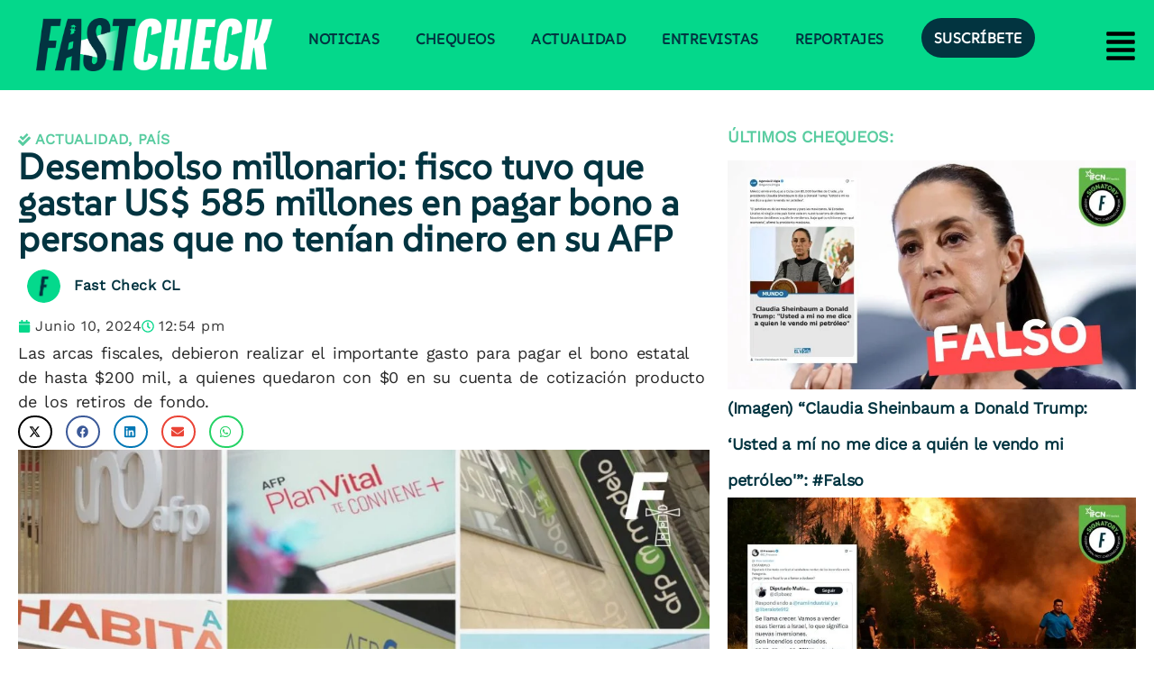

--- FILE ---
content_type: text/html; charset=UTF-8
request_url: https://www.fastcheck.cl/2024/06/10/desembolso-millonario-fisco-tuvo-que-gastar-us-585-millones-en-pagar-bono-a-personas-que-no-tenian-dinero-en-su-afp/
body_size: 47935
content:
<!DOCTYPE html>
<html class="html" lang="es-CL">
<head>
	<meta charset="UTF-8">
	<link rel="profile" href="https://gmpg.org/xfn/11">

	<meta name='robots' content='index, follow, max-image-preview:large, max-snippet:-1, max-video-preview:-1' />
<meta name="viewport" content="width=device-width, initial-scale=1"><!-- Etiqueta de Google (gtag.js) modo de consentimiento dataLayer agregado por Site Kit -->
<script id="google_gtagjs-js-consent-mode-data-layer">
window.dataLayer = window.dataLayer || [];function gtag(){dataLayer.push(arguments);}
gtag('consent', 'default', {"ad_personalization":"denied","ad_storage":"denied","ad_user_data":"denied","analytics_storage":"denied","functionality_storage":"denied","security_storage":"denied","personalization_storage":"denied","region":["AT","BE","BG","CH","CY","CZ","DE","DK","EE","ES","FI","FR","GB","GR","HR","HU","IE","IS","IT","LI","LT","LU","LV","MT","NL","NO","PL","PT","RO","SE","SI","SK"],"wait_for_update":500});
window._googlesitekitConsentCategoryMap = {"statistics":["analytics_storage"],"marketing":["ad_storage","ad_user_data","ad_personalization"],"functional":["functionality_storage","security_storage"],"preferences":["personalization_storage"]};
window._googlesitekitConsents = {"ad_personalization":"denied","ad_storage":"denied","ad_user_data":"denied","analytics_storage":"denied","functionality_storage":"denied","security_storage":"denied","personalization_storage":"denied","region":["AT","BE","BG","CH","CY","CZ","DE","DK","EE","ES","FI","FR","GB","GR","HR","HU","IE","IS","IT","LI","LT","LU","LV","MT","NL","NO","PL","PT","RO","SE","SI","SK"],"wait_for_update":500};
</script>
<!-- Fin de la etiqueta Google (gtag.js) modo de consentimiento dataLayer agregado por Site Kit -->

	<!-- This site is optimized with the Yoast SEO Premium plugin v26.4 (Yoast SEO v26.6) - https://yoast.com/wordpress/plugins/seo/ -->
	<title>Desembolso millonario: fisco tuvo que gastar US$ 585 millones en pagar bono a personas que no tenían dinero en su AFP &#8212; Fast Check 🔍</title>
	<meta name="description" content="Las arcas fiscales, debieron realizar el importante gasto para pagar el bono estatal de hasta $200 mil, a quienes quedaron con $0 en su cuenta de cotización producto de los retiros de fondo." />
	<link rel="canonical" href="https://www.fastcheck.cl/2024/06/10/desembolso-millonario-fisco-tuvo-que-gastar-us-585-millones-en-pagar-bono-a-personas-que-no-tenian-dinero-en-su-afp/" />
	<meta property="og:locale" content="es_ES" />
	<meta property="og:type" content="article" />
	<meta property="og:title" content="Desembolso millonario: fisco tuvo que gastar US$ 585 millones en pagar bono a personas que no tenían dinero en su AFP" />
	<meta property="og:description" content="Las arcas fiscales, debieron realizar el importante gasto para pagar el bono estatal de hasta $200 mil, a quienes quedaron con $0 en su cuenta de cotización producto de los retiros de fondo." />
	<meta property="og:url" content="https://www.fastcheck.cl/2024/06/10/desembolso-millonario-fisco-tuvo-que-gastar-us-585-millones-en-pagar-bono-a-personas-que-no-tenian-dinero-en-su-afp/" />
	<meta property="og:site_name" content="Fast Check 🔍" />
	<meta property="article:publisher" content="https://www.facebook.com/fastcheckcl/" />
	<meta property="article:author" content="www.facebook.com/fastcheckcl" />
	<meta property="article:published_time" content="2024-06-10T16:54:51+00:00" />
	<meta property="article:modified_time" content="2024-06-10T16:57:09+00:00" />
	<meta property="og:image" content="https://www.fastcheck.cl/wp-content/uploads/2024/06/Pais-Portadas-Web-32.jpg" />
	<meta property="og:image:width" content="1640" />
	<meta property="og:image:height" content="924" />
	<meta property="og:image:type" content="image/jpeg" />
	<meta name="author" content="Fast Check CL" />
	<meta name="twitter:card" content="summary_large_image" />
	<meta name="twitter:creator" content="@fastcheckcl" />
	<meta name="twitter:site" content="@fastcheckcl" />
	<meta name="twitter:label1" content="Escrito por" />
	<meta name="twitter:data1" content="Fast Check CL" />
	<meta name="twitter:label2" content="Tiempo estimado de lectura" />
	<meta name="twitter:data2" content="2 minutos" />
	<meta name="twitter:label3" content="Written by" />
	<meta name="twitter:data3" content="Fast Check CL" />
	<!-- / Yoast SEO Premium plugin. -->


<link rel='dns-prefetch' href='//www.googletagmanager.com' />
<link rel='dns-prefetch' href='//fonts.googleapis.com' />
<link rel='dns-prefetch' href='//pagead2.googlesyndication.com' />
<link rel="alternate" type="application/rss+xml" title="Fast Check 🔍 &raquo; Feed" href="https://www.fastcheck.cl/feed/" />
<link rel="alternate" type="application/rss+xml" title="Fast Check 🔍 &raquo; Feed de comentarios" href="https://www.fastcheck.cl/comments/feed/" />
<link rel="alternate" title="oEmbed (JSON)" type="application/json+oembed" href="https://www.fastcheck.cl/wp-json/oembed/1.0/embed?url=https%3A%2F%2Fwww.fastcheck.cl%2F2024%2F06%2F10%2Fdesembolso-millonario-fisco-tuvo-que-gastar-us-585-millones-en-pagar-bono-a-personas-que-no-tenian-dinero-en-su-afp%2F" />
<link rel="alternate" title="oEmbed (XML)" type="text/xml+oembed" href="https://www.fastcheck.cl/wp-json/oembed/1.0/embed?url=https%3A%2F%2Fwww.fastcheck.cl%2F2024%2F06%2F10%2Fdesembolso-millonario-fisco-tuvo-que-gastar-us-585-millones-en-pagar-bono-a-personas-que-no-tenian-dinero-en-su-afp%2F&#038;format=xml" />
<style id='wp-img-auto-sizes-contain-inline-css'>
img:is([sizes=auto i],[sizes^="auto," i]){contain-intrinsic-size:3000px 1500px}
/*# sourceURL=wp-img-auto-sizes-contain-inline-css */
</style>
<style id='cf-frontend-style-inline-css'>
@font-face {
	font-family: 'WorkSans-Italic-WP';
	font-style: normal;
	font-weight: 400;
	src: url('https://www.fastcheck.cl/wp-content/uploads/2024/10/WorkSans-Italic-VariableFont_wght.ttf') format('truetype');
}
@font-face {
	font-family: 'SUSEWP';
	font-style: normal;
	font-weight: 400;
	src: url('https://www.fastcheck.cl/wp-content/uploads/2024/10/SUSE-VariableFont_wght.ttf') format('truetype');
}
@font-face {
	font-family: 'WorkSansWP';
	font-style: normal;
	font-weight: 800;
	src: url('https://www.fastcheck.cl/wp-content/uploads/2024/10/WorkSans-VariableFont_wght.ttf') format('truetype');
}
/*# sourceURL=cf-frontend-style-inline-css */
</style>
<link rel='stylesheet' id='hfe-widgets-style-css' href='https://www.fastcheck.cl/wp-content/plugins/header-footer-elementor/inc/widgets-css/frontend.css?ver=2.7.1' media='all' />
<link rel='stylesheet' id='wp-block-library-css' href='https://www.fastcheck.cl/wp-includes/css/dist/block-library/style.min.css?ver=6.9' media='all' />
<style id='wp-block-library-theme-inline-css'>
.wp-block-audio :where(figcaption){color:#555;font-size:13px;text-align:center}.is-dark-theme .wp-block-audio :where(figcaption){color:#ffffffa6}.wp-block-audio{margin:0 0 1em}.wp-block-code{border:1px solid #ccc;border-radius:4px;font-family:Menlo,Consolas,monaco,monospace;padding:.8em 1em}.wp-block-embed :where(figcaption){color:#555;font-size:13px;text-align:center}.is-dark-theme .wp-block-embed :where(figcaption){color:#ffffffa6}.wp-block-embed{margin:0 0 1em}.blocks-gallery-caption{color:#555;font-size:13px;text-align:center}.is-dark-theme .blocks-gallery-caption{color:#ffffffa6}:root :where(.wp-block-image figcaption){color:#555;font-size:13px;text-align:center}.is-dark-theme :root :where(.wp-block-image figcaption){color:#ffffffa6}.wp-block-image{margin:0 0 1em}.wp-block-pullquote{border-bottom:4px solid;border-top:4px solid;color:currentColor;margin-bottom:1.75em}.wp-block-pullquote :where(cite),.wp-block-pullquote :where(footer),.wp-block-pullquote__citation{color:currentColor;font-size:.8125em;font-style:normal;text-transform:uppercase}.wp-block-quote{border-left:.25em solid;margin:0 0 1.75em;padding-left:1em}.wp-block-quote cite,.wp-block-quote footer{color:currentColor;font-size:.8125em;font-style:normal;position:relative}.wp-block-quote:where(.has-text-align-right){border-left:none;border-right:.25em solid;padding-left:0;padding-right:1em}.wp-block-quote:where(.has-text-align-center){border:none;padding-left:0}.wp-block-quote.is-large,.wp-block-quote.is-style-large,.wp-block-quote:where(.is-style-plain){border:none}.wp-block-search .wp-block-search__label{font-weight:700}.wp-block-search__button{border:1px solid #ccc;padding:.375em .625em}:where(.wp-block-group.has-background){padding:1.25em 2.375em}.wp-block-separator.has-css-opacity{opacity:.4}.wp-block-separator{border:none;border-bottom:2px solid;margin-left:auto;margin-right:auto}.wp-block-separator.has-alpha-channel-opacity{opacity:1}.wp-block-separator:not(.is-style-wide):not(.is-style-dots){width:100px}.wp-block-separator.has-background:not(.is-style-dots){border-bottom:none;height:1px}.wp-block-separator.has-background:not(.is-style-wide):not(.is-style-dots){height:2px}.wp-block-table{margin:0 0 1em}.wp-block-table td,.wp-block-table th{word-break:normal}.wp-block-table :where(figcaption){color:#555;font-size:13px;text-align:center}.is-dark-theme .wp-block-table :where(figcaption){color:#ffffffa6}.wp-block-video :where(figcaption){color:#555;font-size:13px;text-align:center}.is-dark-theme .wp-block-video :where(figcaption){color:#ffffffa6}.wp-block-video{margin:0 0 1em}:root :where(.wp-block-template-part.has-background){margin-bottom:0;margin-top:0;padding:1.25em 2.375em}
/*# sourceURL=/wp-includes/css/dist/block-library/theme.min.css */
</style>
<style id='classic-theme-styles-inline-css'>
/*! This file is auto-generated */
.wp-block-button__link{color:#fff;background-color:#32373c;border-radius:9999px;box-shadow:none;text-decoration:none;padding:calc(.667em + 2px) calc(1.333em + 2px);font-size:1.125em}.wp-block-file__button{background:#32373c;color:#fff;text-decoration:none}
/*# sourceURL=/wp-includes/css/classic-themes.min.css */
</style>
<style id='co-authors-plus-coauthors-style-inline-css'>
.wp-block-co-authors-plus-coauthors.is-layout-flow [class*=wp-block-co-authors-plus]{display:inline}

/*# sourceURL=https://www.fastcheck.cl/wp-content/plugins/co-authors-plus/build/blocks/block-coauthors/style-index.css */
</style>
<style id='co-authors-plus-avatar-style-inline-css'>
.wp-block-co-authors-plus-avatar :where(img){height:auto;max-width:100%;vertical-align:bottom}.wp-block-co-authors-plus-coauthors.is-layout-flow .wp-block-co-authors-plus-avatar :where(img){vertical-align:middle}.wp-block-co-authors-plus-avatar:is(.alignleft,.alignright){display:table}.wp-block-co-authors-plus-avatar.aligncenter{display:table;margin-inline:auto}

/*# sourceURL=https://www.fastcheck.cl/wp-content/plugins/co-authors-plus/build/blocks/block-coauthor-avatar/style-index.css */
</style>
<style id='co-authors-plus-image-style-inline-css'>
.wp-block-co-authors-plus-image{margin-bottom:0}.wp-block-co-authors-plus-image :where(img){height:auto;max-width:100%;vertical-align:bottom}.wp-block-co-authors-plus-coauthors.is-layout-flow .wp-block-co-authors-plus-image :where(img){vertical-align:middle}.wp-block-co-authors-plus-image:is(.alignfull,.alignwide) :where(img){width:100%}.wp-block-co-authors-plus-image:is(.alignleft,.alignright){display:table}.wp-block-co-authors-plus-image.aligncenter{display:table;margin-inline:auto}

/*# sourceURL=https://www.fastcheck.cl/wp-content/plugins/co-authors-plus/build/blocks/block-coauthor-image/style-index.css */
</style>
<style id='pms-content-restriction-start-style-inline-css'>


/*# sourceURL=https://www.fastcheck.cl/wp-content/plugins/paid-member-subscriptions/extend/gutenberg/blocks/build/content-restriction-start/style-index.css */
</style>
<style id='pms-content-restriction-end-style-inline-css'>


/*# sourceURL=https://www.fastcheck.cl/wp-content/plugins/paid-member-subscriptions/extend/gutenberg/blocks/build/content-restriction-end/style-index.css */
</style>
<style id='pms-account-style-inline-css'>


/*# sourceURL=https://www.fastcheck.cl/wp-content/plugins/paid-member-subscriptions/extend/gutenberg/blocks/build/account/style-index.css */
</style>
<style id='pms-login-style-inline-css'>


/*# sourceURL=https://www.fastcheck.cl/wp-content/plugins/paid-member-subscriptions/extend/gutenberg/blocks/build/login/style-index.css */
</style>
<style id='pms-recover-password-style-inline-css'>


/*# sourceURL=https://www.fastcheck.cl/wp-content/plugins/paid-member-subscriptions/extend/gutenberg/blocks/build/recover-password/style-index.css */
</style>
<style id='pms-register-style-inline-css'>


/*# sourceURL=https://www.fastcheck.cl/wp-content/plugins/paid-member-subscriptions/extend/gutenberg/blocks/build/register/style-index.css */
</style>
<style id='global-styles-inline-css'>
:root{--wp--preset--aspect-ratio--square: 1;--wp--preset--aspect-ratio--4-3: 4/3;--wp--preset--aspect-ratio--3-4: 3/4;--wp--preset--aspect-ratio--3-2: 3/2;--wp--preset--aspect-ratio--2-3: 2/3;--wp--preset--aspect-ratio--16-9: 16/9;--wp--preset--aspect-ratio--9-16: 9/16;--wp--preset--color--black: #000000;--wp--preset--color--cyan-bluish-gray: #abb8c3;--wp--preset--color--white: #ffffff;--wp--preset--color--pale-pink: #f78da7;--wp--preset--color--vivid-red: #cf2e2e;--wp--preset--color--luminous-vivid-orange: #ff6900;--wp--preset--color--luminous-vivid-amber: #fcb900;--wp--preset--color--light-green-cyan: #7bdcb5;--wp--preset--color--vivid-green-cyan: #00d084;--wp--preset--color--pale-cyan-blue: #8ed1fc;--wp--preset--color--vivid-cyan-blue: #0693e3;--wp--preset--color--vivid-purple: #9b51e0;--wp--preset--gradient--vivid-cyan-blue-to-vivid-purple: linear-gradient(135deg,rgb(6,147,227) 0%,rgb(155,81,224) 100%);--wp--preset--gradient--light-green-cyan-to-vivid-green-cyan: linear-gradient(135deg,rgb(122,220,180) 0%,rgb(0,208,130) 100%);--wp--preset--gradient--luminous-vivid-amber-to-luminous-vivid-orange: linear-gradient(135deg,rgb(252,185,0) 0%,rgb(255,105,0) 100%);--wp--preset--gradient--luminous-vivid-orange-to-vivid-red: linear-gradient(135deg,rgb(255,105,0) 0%,rgb(207,46,46) 100%);--wp--preset--gradient--very-light-gray-to-cyan-bluish-gray: linear-gradient(135deg,rgb(238,238,238) 0%,rgb(169,184,195) 100%);--wp--preset--gradient--cool-to-warm-spectrum: linear-gradient(135deg,rgb(74,234,220) 0%,rgb(151,120,209) 20%,rgb(207,42,186) 40%,rgb(238,44,130) 60%,rgb(251,105,98) 80%,rgb(254,248,76) 100%);--wp--preset--gradient--blush-light-purple: linear-gradient(135deg,rgb(255,206,236) 0%,rgb(152,150,240) 100%);--wp--preset--gradient--blush-bordeaux: linear-gradient(135deg,rgb(254,205,165) 0%,rgb(254,45,45) 50%,rgb(107,0,62) 100%);--wp--preset--gradient--luminous-dusk: linear-gradient(135deg,rgb(255,203,112) 0%,rgb(199,81,192) 50%,rgb(65,88,208) 100%);--wp--preset--gradient--pale-ocean: linear-gradient(135deg,rgb(255,245,203) 0%,rgb(182,227,212) 50%,rgb(51,167,181) 100%);--wp--preset--gradient--electric-grass: linear-gradient(135deg,rgb(202,248,128) 0%,rgb(113,206,126) 100%);--wp--preset--gradient--midnight: linear-gradient(135deg,rgb(2,3,129) 0%,rgb(40,116,252) 100%);--wp--preset--font-size--small: 13px;--wp--preset--font-size--medium: 20px;--wp--preset--font-size--large: 36px;--wp--preset--font-size--x-large: 42px;--wp--preset--spacing--20: 0.44rem;--wp--preset--spacing--30: 0.67rem;--wp--preset--spacing--40: 1rem;--wp--preset--spacing--50: 1.5rem;--wp--preset--spacing--60: 2.25rem;--wp--preset--spacing--70: 3.38rem;--wp--preset--spacing--80: 5.06rem;--wp--preset--shadow--natural: 6px 6px 9px rgba(0, 0, 0, 0.2);--wp--preset--shadow--deep: 12px 12px 50px rgba(0, 0, 0, 0.4);--wp--preset--shadow--sharp: 6px 6px 0px rgba(0, 0, 0, 0.2);--wp--preset--shadow--outlined: 6px 6px 0px -3px rgb(255, 255, 255), 6px 6px rgb(0, 0, 0);--wp--preset--shadow--crisp: 6px 6px 0px rgb(0, 0, 0);}:where(.is-layout-flex){gap: 0.5em;}:where(.is-layout-grid){gap: 0.5em;}body .is-layout-flex{display: flex;}.is-layout-flex{flex-wrap: wrap;align-items: center;}.is-layout-flex > :is(*, div){margin: 0;}body .is-layout-grid{display: grid;}.is-layout-grid > :is(*, div){margin: 0;}:where(.wp-block-columns.is-layout-flex){gap: 2em;}:where(.wp-block-columns.is-layout-grid){gap: 2em;}:where(.wp-block-post-template.is-layout-flex){gap: 1.25em;}:where(.wp-block-post-template.is-layout-grid){gap: 1.25em;}.has-black-color{color: var(--wp--preset--color--black) !important;}.has-cyan-bluish-gray-color{color: var(--wp--preset--color--cyan-bluish-gray) !important;}.has-white-color{color: var(--wp--preset--color--white) !important;}.has-pale-pink-color{color: var(--wp--preset--color--pale-pink) !important;}.has-vivid-red-color{color: var(--wp--preset--color--vivid-red) !important;}.has-luminous-vivid-orange-color{color: var(--wp--preset--color--luminous-vivid-orange) !important;}.has-luminous-vivid-amber-color{color: var(--wp--preset--color--luminous-vivid-amber) !important;}.has-light-green-cyan-color{color: var(--wp--preset--color--light-green-cyan) !important;}.has-vivid-green-cyan-color{color: var(--wp--preset--color--vivid-green-cyan) !important;}.has-pale-cyan-blue-color{color: var(--wp--preset--color--pale-cyan-blue) !important;}.has-vivid-cyan-blue-color{color: var(--wp--preset--color--vivid-cyan-blue) !important;}.has-vivid-purple-color{color: var(--wp--preset--color--vivid-purple) !important;}.has-black-background-color{background-color: var(--wp--preset--color--black) !important;}.has-cyan-bluish-gray-background-color{background-color: var(--wp--preset--color--cyan-bluish-gray) !important;}.has-white-background-color{background-color: var(--wp--preset--color--white) !important;}.has-pale-pink-background-color{background-color: var(--wp--preset--color--pale-pink) !important;}.has-vivid-red-background-color{background-color: var(--wp--preset--color--vivid-red) !important;}.has-luminous-vivid-orange-background-color{background-color: var(--wp--preset--color--luminous-vivid-orange) !important;}.has-luminous-vivid-amber-background-color{background-color: var(--wp--preset--color--luminous-vivid-amber) !important;}.has-light-green-cyan-background-color{background-color: var(--wp--preset--color--light-green-cyan) !important;}.has-vivid-green-cyan-background-color{background-color: var(--wp--preset--color--vivid-green-cyan) !important;}.has-pale-cyan-blue-background-color{background-color: var(--wp--preset--color--pale-cyan-blue) !important;}.has-vivid-cyan-blue-background-color{background-color: var(--wp--preset--color--vivid-cyan-blue) !important;}.has-vivid-purple-background-color{background-color: var(--wp--preset--color--vivid-purple) !important;}.has-black-border-color{border-color: var(--wp--preset--color--black) !important;}.has-cyan-bluish-gray-border-color{border-color: var(--wp--preset--color--cyan-bluish-gray) !important;}.has-white-border-color{border-color: var(--wp--preset--color--white) !important;}.has-pale-pink-border-color{border-color: var(--wp--preset--color--pale-pink) !important;}.has-vivid-red-border-color{border-color: var(--wp--preset--color--vivid-red) !important;}.has-luminous-vivid-orange-border-color{border-color: var(--wp--preset--color--luminous-vivid-orange) !important;}.has-luminous-vivid-amber-border-color{border-color: var(--wp--preset--color--luminous-vivid-amber) !important;}.has-light-green-cyan-border-color{border-color: var(--wp--preset--color--light-green-cyan) !important;}.has-vivid-green-cyan-border-color{border-color: var(--wp--preset--color--vivid-green-cyan) !important;}.has-pale-cyan-blue-border-color{border-color: var(--wp--preset--color--pale-cyan-blue) !important;}.has-vivid-cyan-blue-border-color{border-color: var(--wp--preset--color--vivid-cyan-blue) !important;}.has-vivid-purple-border-color{border-color: var(--wp--preset--color--vivid-purple) !important;}.has-vivid-cyan-blue-to-vivid-purple-gradient-background{background: var(--wp--preset--gradient--vivid-cyan-blue-to-vivid-purple) !important;}.has-light-green-cyan-to-vivid-green-cyan-gradient-background{background: var(--wp--preset--gradient--light-green-cyan-to-vivid-green-cyan) !important;}.has-luminous-vivid-amber-to-luminous-vivid-orange-gradient-background{background: var(--wp--preset--gradient--luminous-vivid-amber-to-luminous-vivid-orange) !important;}.has-luminous-vivid-orange-to-vivid-red-gradient-background{background: var(--wp--preset--gradient--luminous-vivid-orange-to-vivid-red) !important;}.has-very-light-gray-to-cyan-bluish-gray-gradient-background{background: var(--wp--preset--gradient--very-light-gray-to-cyan-bluish-gray) !important;}.has-cool-to-warm-spectrum-gradient-background{background: var(--wp--preset--gradient--cool-to-warm-spectrum) !important;}.has-blush-light-purple-gradient-background{background: var(--wp--preset--gradient--blush-light-purple) !important;}.has-blush-bordeaux-gradient-background{background: var(--wp--preset--gradient--blush-bordeaux) !important;}.has-luminous-dusk-gradient-background{background: var(--wp--preset--gradient--luminous-dusk) !important;}.has-pale-ocean-gradient-background{background: var(--wp--preset--gradient--pale-ocean) !important;}.has-electric-grass-gradient-background{background: var(--wp--preset--gradient--electric-grass) !important;}.has-midnight-gradient-background{background: var(--wp--preset--gradient--midnight) !important;}.has-small-font-size{font-size: var(--wp--preset--font-size--small) !important;}.has-medium-font-size{font-size: var(--wp--preset--font-size--medium) !important;}.has-large-font-size{font-size: var(--wp--preset--font-size--large) !important;}.has-x-large-font-size{font-size: var(--wp--preset--font-size--x-large) !important;}
:where(.wp-block-post-template.is-layout-flex){gap: 1.25em;}:where(.wp-block-post-template.is-layout-grid){gap: 1.25em;}
:where(.wp-block-term-template.is-layout-flex){gap: 1.25em;}:where(.wp-block-term-template.is-layout-grid){gap: 1.25em;}
:where(.wp-block-columns.is-layout-flex){gap: 2em;}:where(.wp-block-columns.is-layout-grid){gap: 2em;}
:root :where(.wp-block-pullquote){font-size: 1.5em;line-height: 1.6;}
/*# sourceURL=global-styles-inline-css */
</style>
<link rel='stylesheet' id='dashicons-css' href='https://www.fastcheck.cl/wp-includes/css/dashicons.min.css?ver=6.9' media='all' />
<link rel='stylesheet' id='wp-jquery-ui-dialog-css' href='https://www.fastcheck.cl/wp-includes/css/jquery-ui-dialog.min.css?ver=6.9' media='all' />
<link rel='stylesheet' id='ppress-frontend-css' href='https://www.fastcheck.cl/wp-content/plugins/wp-user-avatar/assets/css/frontend.min.css?ver=4.16.8' media='all' />
<link rel='stylesheet' id='ppress-flatpickr-css' href='https://www.fastcheck.cl/wp-content/plugins/wp-user-avatar/assets/flatpickr/flatpickr.min.css?ver=4.16.8' media='all' />
<link rel='stylesheet' id='ppress-select2-css' href='https://www.fastcheck.cl/wp-content/plugins/wp-user-avatar/assets/select2/select2.min.css?ver=6.9' media='all' />
<link rel='stylesheet' id='hfe-style-css' href='https://www.fastcheck.cl/wp-content/plugins/header-footer-elementor/assets/css/header-footer-elementor.css?ver=2.7.1' media='all' />
<link rel='stylesheet' id='elementor-frontend-css' href='https://www.fastcheck.cl/wp-content/plugins/elementor/assets/css/frontend.min.css?ver=3.34.0' media='all' />
<link rel='stylesheet' id='elementor-post-7-css' href='https://www.fastcheck.cl/wp-content/uploads/elementor/css/post-7.css?ver=1767486966' media='all' />
<link rel='stylesheet' id='elementor-post-5180-css' href='https://www.fastcheck.cl/wp-content/uploads/elementor/css/post-5180.css?ver=1768251683' media='all' />
<link rel='stylesheet' id='elementor-post-12208-css' href='https://www.fastcheck.cl/wp-content/uploads/elementor/css/post-12208.css?ver=1767486966' media='all' />
<link rel='stylesheet' id='font-awesome-css' href='https://www.fastcheck.cl/wp-content/themes/oceanwp/assets/fonts/fontawesome/css/all.min.css?ver=6.7.2' media='all' />
<link rel='stylesheet' id='simple-line-icons-css' href='https://www.fastcheck.cl/wp-content/themes/oceanwp/assets/css/third/simple-line-icons.min.css?ver=2.4.0' media='all' />
<link rel='stylesheet' id='oceanwp-style-css' href='https://www.fastcheck.cl/wp-content/themes/oceanwp/assets/css/style.min.css?ver=4.1.4' media='all' />
<style id='oceanwp-style-inline-css'>
body div.wpforms-container-full .wpforms-form input[type=submit]:hover,
			body div.wpforms-container-full .wpforms-form input[type=submit]:active,
			body div.wpforms-container-full .wpforms-form button[type=submit]:hover,
			body div.wpforms-container-full .wpforms-form button[type=submit]:active,
			body div.wpforms-container-full .wpforms-form .wpforms-page-button:hover,
			body div.wpforms-container-full .wpforms-form .wpforms-page-button:active,
			body .wp-core-ui div.wpforms-container-full .wpforms-form input[type=submit]:hover,
			body .wp-core-ui div.wpforms-container-full .wpforms-form input[type=submit]:active,
			body .wp-core-ui div.wpforms-container-full .wpforms-form button[type=submit]:hover,
			body .wp-core-ui div.wpforms-container-full .wpforms-form button[type=submit]:active,
			body .wp-core-ui div.wpforms-container-full .wpforms-form .wpforms-page-button:hover,
			body .wp-core-ui div.wpforms-container-full .wpforms-form .wpforms-page-button:active {
					background: linear-gradient(0deg, rgba(0, 0, 0, 0.2), rgba(0, 0, 0, 0.2)), var(--wpforms-button-background-color-alt, var(--wpforms-button-background-color)) !important;
			}
/*# sourceURL=oceanwp-style-inline-css */
</style>
<link rel='stylesheet' id='oceanwp-blog-headers-css' href='https://www.fastcheck.cl/wp-content/themes/oceanwp/assets/css/blog/blog-post-headers.css?ver=4.1.4' media='all' />
<style type="text/css">@font-face {font-family:Work Sans;font-style:normal;font-weight:100;src:url(/cf-fonts/s/work-sans/5.0.16/latin/100/normal.woff2);unicode-range:U+0000-00FF,U+0131,U+0152-0153,U+02BB-02BC,U+02C6,U+02DA,U+02DC,U+0304,U+0308,U+0329,U+2000-206F,U+2074,U+20AC,U+2122,U+2191,U+2193,U+2212,U+2215,U+FEFF,U+FFFD;font-display:swap;}@font-face {font-family:Work Sans;font-style:normal;font-weight:100;src:url(/cf-fonts/s/work-sans/5.0.16/latin-ext/100/normal.woff2);unicode-range:U+0100-02AF,U+0304,U+0308,U+0329,U+1E00-1E9F,U+1EF2-1EFF,U+2020,U+20A0-20AB,U+20AD-20CF,U+2113,U+2C60-2C7F,U+A720-A7FF;font-display:swap;}@font-face {font-family:Work Sans;font-style:normal;font-weight:100;src:url(/cf-fonts/s/work-sans/5.0.16/vietnamese/100/normal.woff2);unicode-range:U+0102-0103,U+0110-0111,U+0128-0129,U+0168-0169,U+01A0-01A1,U+01AF-01B0,U+0300-0301,U+0303-0304,U+0308-0309,U+0323,U+0329,U+1EA0-1EF9,U+20AB;font-display:swap;}@font-face {font-family:Work Sans;font-style:normal;font-weight:200;src:url(/cf-fonts/s/work-sans/5.0.16/vietnamese/200/normal.woff2);unicode-range:U+0102-0103,U+0110-0111,U+0128-0129,U+0168-0169,U+01A0-01A1,U+01AF-01B0,U+0300-0301,U+0303-0304,U+0308-0309,U+0323,U+0329,U+1EA0-1EF9,U+20AB;font-display:swap;}@font-face {font-family:Work Sans;font-style:normal;font-weight:200;src:url(/cf-fonts/s/work-sans/5.0.16/latin-ext/200/normal.woff2);unicode-range:U+0100-02AF,U+0304,U+0308,U+0329,U+1E00-1E9F,U+1EF2-1EFF,U+2020,U+20A0-20AB,U+20AD-20CF,U+2113,U+2C60-2C7F,U+A720-A7FF;font-display:swap;}@font-face {font-family:Work Sans;font-style:normal;font-weight:200;src:url(/cf-fonts/s/work-sans/5.0.16/latin/200/normal.woff2);unicode-range:U+0000-00FF,U+0131,U+0152-0153,U+02BB-02BC,U+02C6,U+02DA,U+02DC,U+0304,U+0308,U+0329,U+2000-206F,U+2074,U+20AC,U+2122,U+2191,U+2193,U+2212,U+2215,U+FEFF,U+FFFD;font-display:swap;}@font-face {font-family:Work Sans;font-style:normal;font-weight:300;src:url(/cf-fonts/s/work-sans/5.0.16/latin/300/normal.woff2);unicode-range:U+0000-00FF,U+0131,U+0152-0153,U+02BB-02BC,U+02C6,U+02DA,U+02DC,U+0304,U+0308,U+0329,U+2000-206F,U+2074,U+20AC,U+2122,U+2191,U+2193,U+2212,U+2215,U+FEFF,U+FFFD;font-display:swap;}@font-face {font-family:Work Sans;font-style:normal;font-weight:300;src:url(/cf-fonts/s/work-sans/5.0.16/latin-ext/300/normal.woff2);unicode-range:U+0100-02AF,U+0304,U+0308,U+0329,U+1E00-1E9F,U+1EF2-1EFF,U+2020,U+20A0-20AB,U+20AD-20CF,U+2113,U+2C60-2C7F,U+A720-A7FF;font-display:swap;}@font-face {font-family:Work Sans;font-style:normal;font-weight:300;src:url(/cf-fonts/s/work-sans/5.0.16/vietnamese/300/normal.woff2);unicode-range:U+0102-0103,U+0110-0111,U+0128-0129,U+0168-0169,U+01A0-01A1,U+01AF-01B0,U+0300-0301,U+0303-0304,U+0308-0309,U+0323,U+0329,U+1EA0-1EF9,U+20AB;font-display:swap;}@font-face {font-family:Work Sans;font-style:normal;font-weight:400;src:url(/cf-fonts/s/work-sans/5.0.16/latin/400/normal.woff2);unicode-range:U+0000-00FF,U+0131,U+0152-0153,U+02BB-02BC,U+02C6,U+02DA,U+02DC,U+0304,U+0308,U+0329,U+2000-206F,U+2074,U+20AC,U+2122,U+2191,U+2193,U+2212,U+2215,U+FEFF,U+FFFD;font-display:swap;}@font-face {font-family:Work Sans;font-style:normal;font-weight:400;src:url(/cf-fonts/s/work-sans/5.0.16/latin-ext/400/normal.woff2);unicode-range:U+0100-02AF,U+0304,U+0308,U+0329,U+1E00-1E9F,U+1EF2-1EFF,U+2020,U+20A0-20AB,U+20AD-20CF,U+2113,U+2C60-2C7F,U+A720-A7FF;font-display:swap;}@font-face {font-family:Work Sans;font-style:normal;font-weight:400;src:url(/cf-fonts/s/work-sans/5.0.16/vietnamese/400/normal.woff2);unicode-range:U+0102-0103,U+0110-0111,U+0128-0129,U+0168-0169,U+01A0-01A1,U+01AF-01B0,U+0300-0301,U+0303-0304,U+0308-0309,U+0323,U+0329,U+1EA0-1EF9,U+20AB;font-display:swap;}@font-face {font-family:Work Sans;font-style:normal;font-weight:500;src:url(/cf-fonts/s/work-sans/5.0.16/latin-ext/500/normal.woff2);unicode-range:U+0100-02AF,U+0304,U+0308,U+0329,U+1E00-1E9F,U+1EF2-1EFF,U+2020,U+20A0-20AB,U+20AD-20CF,U+2113,U+2C60-2C7F,U+A720-A7FF;font-display:swap;}@font-face {font-family:Work Sans;font-style:normal;font-weight:500;src:url(/cf-fonts/s/work-sans/5.0.16/latin/500/normal.woff2);unicode-range:U+0000-00FF,U+0131,U+0152-0153,U+02BB-02BC,U+02C6,U+02DA,U+02DC,U+0304,U+0308,U+0329,U+2000-206F,U+2074,U+20AC,U+2122,U+2191,U+2193,U+2212,U+2215,U+FEFF,U+FFFD;font-display:swap;}@font-face {font-family:Work Sans;font-style:normal;font-weight:500;src:url(/cf-fonts/s/work-sans/5.0.16/vietnamese/500/normal.woff2);unicode-range:U+0102-0103,U+0110-0111,U+0128-0129,U+0168-0169,U+01A0-01A1,U+01AF-01B0,U+0300-0301,U+0303-0304,U+0308-0309,U+0323,U+0329,U+1EA0-1EF9,U+20AB;font-display:swap;}@font-face {font-family:Work Sans;font-style:normal;font-weight:600;src:url(/cf-fonts/s/work-sans/5.0.16/latin/600/normal.woff2);unicode-range:U+0000-00FF,U+0131,U+0152-0153,U+02BB-02BC,U+02C6,U+02DA,U+02DC,U+0304,U+0308,U+0329,U+2000-206F,U+2074,U+20AC,U+2122,U+2191,U+2193,U+2212,U+2215,U+FEFF,U+FFFD;font-display:swap;}@font-face {font-family:Work Sans;font-style:normal;font-weight:600;src:url(/cf-fonts/s/work-sans/5.0.16/latin-ext/600/normal.woff2);unicode-range:U+0100-02AF,U+0304,U+0308,U+0329,U+1E00-1E9F,U+1EF2-1EFF,U+2020,U+20A0-20AB,U+20AD-20CF,U+2113,U+2C60-2C7F,U+A720-A7FF;font-display:swap;}@font-face {font-family:Work Sans;font-style:normal;font-weight:600;src:url(/cf-fonts/s/work-sans/5.0.16/vietnamese/600/normal.woff2);unicode-range:U+0102-0103,U+0110-0111,U+0128-0129,U+0168-0169,U+01A0-01A1,U+01AF-01B0,U+0300-0301,U+0303-0304,U+0308-0309,U+0323,U+0329,U+1EA0-1EF9,U+20AB;font-display:swap;}@font-face {font-family:Work Sans;font-style:normal;font-weight:700;src:url(/cf-fonts/s/work-sans/5.0.16/latin-ext/700/normal.woff2);unicode-range:U+0100-02AF,U+0304,U+0308,U+0329,U+1E00-1E9F,U+1EF2-1EFF,U+2020,U+20A0-20AB,U+20AD-20CF,U+2113,U+2C60-2C7F,U+A720-A7FF;font-display:swap;}@font-face {font-family:Work Sans;font-style:normal;font-weight:700;src:url(/cf-fonts/s/work-sans/5.0.16/latin/700/normal.woff2);unicode-range:U+0000-00FF,U+0131,U+0152-0153,U+02BB-02BC,U+02C6,U+02DA,U+02DC,U+0304,U+0308,U+0329,U+2000-206F,U+2074,U+20AC,U+2122,U+2191,U+2193,U+2212,U+2215,U+FEFF,U+FFFD;font-display:swap;}@font-face {font-family:Work Sans;font-style:normal;font-weight:700;src:url(/cf-fonts/s/work-sans/5.0.16/vietnamese/700/normal.woff2);unicode-range:U+0102-0103,U+0110-0111,U+0128-0129,U+0168-0169,U+01A0-01A1,U+01AF-01B0,U+0300-0301,U+0303-0304,U+0308-0309,U+0323,U+0329,U+1EA0-1EF9,U+20AB;font-display:swap;}@font-face {font-family:Work Sans;font-style:normal;font-weight:800;src:url(/cf-fonts/s/work-sans/5.0.16/vietnamese/800/normal.woff2);unicode-range:U+0102-0103,U+0110-0111,U+0128-0129,U+0168-0169,U+01A0-01A1,U+01AF-01B0,U+0300-0301,U+0303-0304,U+0308-0309,U+0323,U+0329,U+1EA0-1EF9,U+20AB;font-display:swap;}@font-face {font-family:Work Sans;font-style:normal;font-weight:800;src:url(/cf-fonts/s/work-sans/5.0.16/latin-ext/800/normal.woff2);unicode-range:U+0100-02AF,U+0304,U+0308,U+0329,U+1E00-1E9F,U+1EF2-1EFF,U+2020,U+20A0-20AB,U+20AD-20CF,U+2113,U+2C60-2C7F,U+A720-A7FF;font-display:swap;}@font-face {font-family:Work Sans;font-style:normal;font-weight:800;src:url(/cf-fonts/s/work-sans/5.0.16/latin/800/normal.woff2);unicode-range:U+0000-00FF,U+0131,U+0152-0153,U+02BB-02BC,U+02C6,U+02DA,U+02DC,U+0304,U+0308,U+0329,U+2000-206F,U+2074,U+20AC,U+2122,U+2191,U+2193,U+2212,U+2215,U+FEFF,U+FFFD;font-display:swap;}@font-face {font-family:Work Sans;font-style:normal;font-weight:900;src:url(/cf-fonts/s/work-sans/5.0.16/latin-ext/900/normal.woff2);unicode-range:U+0100-02AF,U+0304,U+0308,U+0329,U+1E00-1E9F,U+1EF2-1EFF,U+2020,U+20A0-20AB,U+20AD-20CF,U+2113,U+2C60-2C7F,U+A720-A7FF;font-display:swap;}@font-face {font-family:Work Sans;font-style:normal;font-weight:900;src:url(/cf-fonts/s/work-sans/5.0.16/latin/900/normal.woff2);unicode-range:U+0000-00FF,U+0131,U+0152-0153,U+02BB-02BC,U+02C6,U+02DA,U+02DC,U+0304,U+0308,U+0329,U+2000-206F,U+2074,U+20AC,U+2122,U+2191,U+2193,U+2212,U+2215,U+FEFF,U+FFFD;font-display:swap;}@font-face {font-family:Work Sans;font-style:normal;font-weight:900;src:url(/cf-fonts/s/work-sans/5.0.16/vietnamese/900/normal.woff2);unicode-range:U+0102-0103,U+0110-0111,U+0128-0129,U+0168-0169,U+01A0-01A1,U+01AF-01B0,U+0300-0301,U+0303-0304,U+0308-0309,U+0323,U+0329,U+1EA0-1EF9,U+20AB;font-display:swap;}@font-face {font-family:Work Sans;font-style:italic;font-weight:100;src:url(/cf-fonts/s/work-sans/5.0.16/vietnamese/100/italic.woff2);unicode-range:U+0102-0103,U+0110-0111,U+0128-0129,U+0168-0169,U+01A0-01A1,U+01AF-01B0,U+0300-0301,U+0303-0304,U+0308-0309,U+0323,U+0329,U+1EA0-1EF9,U+20AB;font-display:swap;}@font-face {font-family:Work Sans;font-style:italic;font-weight:100;src:url(/cf-fonts/s/work-sans/5.0.16/latin-ext/100/italic.woff2);unicode-range:U+0100-02AF,U+0304,U+0308,U+0329,U+1E00-1E9F,U+1EF2-1EFF,U+2020,U+20A0-20AB,U+20AD-20CF,U+2113,U+2C60-2C7F,U+A720-A7FF;font-display:swap;}@font-face {font-family:Work Sans;font-style:italic;font-weight:100;src:url(/cf-fonts/s/work-sans/5.0.16/latin/100/italic.woff2);unicode-range:U+0000-00FF,U+0131,U+0152-0153,U+02BB-02BC,U+02C6,U+02DA,U+02DC,U+0304,U+0308,U+0329,U+2000-206F,U+2074,U+20AC,U+2122,U+2191,U+2193,U+2212,U+2215,U+FEFF,U+FFFD;font-display:swap;}@font-face {font-family:Work Sans;font-style:italic;font-weight:200;src:url(/cf-fonts/s/work-sans/5.0.16/vietnamese/200/italic.woff2);unicode-range:U+0102-0103,U+0110-0111,U+0128-0129,U+0168-0169,U+01A0-01A1,U+01AF-01B0,U+0300-0301,U+0303-0304,U+0308-0309,U+0323,U+0329,U+1EA0-1EF9,U+20AB;font-display:swap;}@font-face {font-family:Work Sans;font-style:italic;font-weight:200;src:url(/cf-fonts/s/work-sans/5.0.16/latin/200/italic.woff2);unicode-range:U+0000-00FF,U+0131,U+0152-0153,U+02BB-02BC,U+02C6,U+02DA,U+02DC,U+0304,U+0308,U+0329,U+2000-206F,U+2074,U+20AC,U+2122,U+2191,U+2193,U+2212,U+2215,U+FEFF,U+FFFD;font-display:swap;}@font-face {font-family:Work Sans;font-style:italic;font-weight:200;src:url(/cf-fonts/s/work-sans/5.0.16/latin-ext/200/italic.woff2);unicode-range:U+0100-02AF,U+0304,U+0308,U+0329,U+1E00-1E9F,U+1EF2-1EFF,U+2020,U+20A0-20AB,U+20AD-20CF,U+2113,U+2C60-2C7F,U+A720-A7FF;font-display:swap;}@font-face {font-family:Work Sans;font-style:italic;font-weight:300;src:url(/cf-fonts/s/work-sans/5.0.16/vietnamese/300/italic.woff2);unicode-range:U+0102-0103,U+0110-0111,U+0128-0129,U+0168-0169,U+01A0-01A1,U+01AF-01B0,U+0300-0301,U+0303-0304,U+0308-0309,U+0323,U+0329,U+1EA0-1EF9,U+20AB;font-display:swap;}@font-face {font-family:Work Sans;font-style:italic;font-weight:300;src:url(/cf-fonts/s/work-sans/5.0.16/latin/300/italic.woff2);unicode-range:U+0000-00FF,U+0131,U+0152-0153,U+02BB-02BC,U+02C6,U+02DA,U+02DC,U+0304,U+0308,U+0329,U+2000-206F,U+2074,U+20AC,U+2122,U+2191,U+2193,U+2212,U+2215,U+FEFF,U+FFFD;font-display:swap;}@font-face {font-family:Work Sans;font-style:italic;font-weight:300;src:url(/cf-fonts/s/work-sans/5.0.16/latin-ext/300/italic.woff2);unicode-range:U+0100-02AF,U+0304,U+0308,U+0329,U+1E00-1E9F,U+1EF2-1EFF,U+2020,U+20A0-20AB,U+20AD-20CF,U+2113,U+2C60-2C7F,U+A720-A7FF;font-display:swap;}@font-face {font-family:Work Sans;font-style:italic;font-weight:400;src:url(/cf-fonts/s/work-sans/5.0.16/latin/400/italic.woff2);unicode-range:U+0000-00FF,U+0131,U+0152-0153,U+02BB-02BC,U+02C6,U+02DA,U+02DC,U+0304,U+0308,U+0329,U+2000-206F,U+2074,U+20AC,U+2122,U+2191,U+2193,U+2212,U+2215,U+FEFF,U+FFFD;font-display:swap;}@font-face {font-family:Work Sans;font-style:italic;font-weight:400;src:url(/cf-fonts/s/work-sans/5.0.16/latin-ext/400/italic.woff2);unicode-range:U+0100-02AF,U+0304,U+0308,U+0329,U+1E00-1E9F,U+1EF2-1EFF,U+2020,U+20A0-20AB,U+20AD-20CF,U+2113,U+2C60-2C7F,U+A720-A7FF;font-display:swap;}@font-face {font-family:Work Sans;font-style:italic;font-weight:400;src:url(/cf-fonts/s/work-sans/5.0.16/vietnamese/400/italic.woff2);unicode-range:U+0102-0103,U+0110-0111,U+0128-0129,U+0168-0169,U+01A0-01A1,U+01AF-01B0,U+0300-0301,U+0303-0304,U+0308-0309,U+0323,U+0329,U+1EA0-1EF9,U+20AB;font-display:swap;}@font-face {font-family:Work Sans;font-style:italic;font-weight:500;src:url(/cf-fonts/s/work-sans/5.0.16/latin-ext/500/italic.woff2);unicode-range:U+0100-02AF,U+0304,U+0308,U+0329,U+1E00-1E9F,U+1EF2-1EFF,U+2020,U+20A0-20AB,U+20AD-20CF,U+2113,U+2C60-2C7F,U+A720-A7FF;font-display:swap;}@font-face {font-family:Work Sans;font-style:italic;font-weight:500;src:url(/cf-fonts/s/work-sans/5.0.16/vietnamese/500/italic.woff2);unicode-range:U+0102-0103,U+0110-0111,U+0128-0129,U+0168-0169,U+01A0-01A1,U+01AF-01B0,U+0300-0301,U+0303-0304,U+0308-0309,U+0323,U+0329,U+1EA0-1EF9,U+20AB;font-display:swap;}@font-face {font-family:Work Sans;font-style:italic;font-weight:500;src:url(/cf-fonts/s/work-sans/5.0.16/latin/500/italic.woff2);unicode-range:U+0000-00FF,U+0131,U+0152-0153,U+02BB-02BC,U+02C6,U+02DA,U+02DC,U+0304,U+0308,U+0329,U+2000-206F,U+2074,U+20AC,U+2122,U+2191,U+2193,U+2212,U+2215,U+FEFF,U+FFFD;font-display:swap;}@font-face {font-family:Work Sans;font-style:italic;font-weight:600;src:url(/cf-fonts/s/work-sans/5.0.16/vietnamese/600/italic.woff2);unicode-range:U+0102-0103,U+0110-0111,U+0128-0129,U+0168-0169,U+01A0-01A1,U+01AF-01B0,U+0300-0301,U+0303-0304,U+0308-0309,U+0323,U+0329,U+1EA0-1EF9,U+20AB;font-display:swap;}@font-face {font-family:Work Sans;font-style:italic;font-weight:600;src:url(/cf-fonts/s/work-sans/5.0.16/latin-ext/600/italic.woff2);unicode-range:U+0100-02AF,U+0304,U+0308,U+0329,U+1E00-1E9F,U+1EF2-1EFF,U+2020,U+20A0-20AB,U+20AD-20CF,U+2113,U+2C60-2C7F,U+A720-A7FF;font-display:swap;}@font-face {font-family:Work Sans;font-style:italic;font-weight:600;src:url(/cf-fonts/s/work-sans/5.0.16/latin/600/italic.woff2);unicode-range:U+0000-00FF,U+0131,U+0152-0153,U+02BB-02BC,U+02C6,U+02DA,U+02DC,U+0304,U+0308,U+0329,U+2000-206F,U+2074,U+20AC,U+2122,U+2191,U+2193,U+2212,U+2215,U+FEFF,U+FFFD;font-display:swap;}@font-face {font-family:Work Sans;font-style:italic;font-weight:700;src:url(/cf-fonts/s/work-sans/5.0.16/vietnamese/700/italic.woff2);unicode-range:U+0102-0103,U+0110-0111,U+0128-0129,U+0168-0169,U+01A0-01A1,U+01AF-01B0,U+0300-0301,U+0303-0304,U+0308-0309,U+0323,U+0329,U+1EA0-1EF9,U+20AB;font-display:swap;}@font-face {font-family:Work Sans;font-style:italic;font-weight:700;src:url(/cf-fonts/s/work-sans/5.0.16/latin-ext/700/italic.woff2);unicode-range:U+0100-02AF,U+0304,U+0308,U+0329,U+1E00-1E9F,U+1EF2-1EFF,U+2020,U+20A0-20AB,U+20AD-20CF,U+2113,U+2C60-2C7F,U+A720-A7FF;font-display:swap;}@font-face {font-family:Work Sans;font-style:italic;font-weight:700;src:url(/cf-fonts/s/work-sans/5.0.16/latin/700/italic.woff2);unicode-range:U+0000-00FF,U+0131,U+0152-0153,U+02BB-02BC,U+02C6,U+02DA,U+02DC,U+0304,U+0308,U+0329,U+2000-206F,U+2074,U+20AC,U+2122,U+2191,U+2193,U+2212,U+2215,U+FEFF,U+FFFD;font-display:swap;}@font-face {font-family:Work Sans;font-style:italic;font-weight:800;src:url(/cf-fonts/s/work-sans/5.0.16/latin-ext/800/italic.woff2);unicode-range:U+0100-02AF,U+0304,U+0308,U+0329,U+1E00-1E9F,U+1EF2-1EFF,U+2020,U+20A0-20AB,U+20AD-20CF,U+2113,U+2C60-2C7F,U+A720-A7FF;font-display:swap;}@font-face {font-family:Work Sans;font-style:italic;font-weight:800;src:url(/cf-fonts/s/work-sans/5.0.16/vietnamese/800/italic.woff2);unicode-range:U+0102-0103,U+0110-0111,U+0128-0129,U+0168-0169,U+01A0-01A1,U+01AF-01B0,U+0300-0301,U+0303-0304,U+0308-0309,U+0323,U+0329,U+1EA0-1EF9,U+20AB;font-display:swap;}@font-face {font-family:Work Sans;font-style:italic;font-weight:800;src:url(/cf-fonts/s/work-sans/5.0.16/latin/800/italic.woff2);unicode-range:U+0000-00FF,U+0131,U+0152-0153,U+02BB-02BC,U+02C6,U+02DA,U+02DC,U+0304,U+0308,U+0329,U+2000-206F,U+2074,U+20AC,U+2122,U+2191,U+2193,U+2212,U+2215,U+FEFF,U+FFFD;font-display:swap;}@font-face {font-family:Work Sans;font-style:italic;font-weight:900;src:url(/cf-fonts/s/work-sans/5.0.16/vietnamese/900/italic.woff2);unicode-range:U+0102-0103,U+0110-0111,U+0128-0129,U+0168-0169,U+01A0-01A1,U+01AF-01B0,U+0300-0301,U+0303-0304,U+0308-0309,U+0323,U+0329,U+1EA0-1EF9,U+20AB;font-display:swap;}@font-face {font-family:Work Sans;font-style:italic;font-weight:900;src:url(/cf-fonts/s/work-sans/5.0.16/latin/900/italic.woff2);unicode-range:U+0000-00FF,U+0131,U+0152-0153,U+02BB-02BC,U+02C6,U+02DA,U+02DC,U+0304,U+0308,U+0329,U+2000-206F,U+2074,U+20AC,U+2122,U+2191,U+2193,U+2212,U+2215,U+FEFF,U+FFFD;font-display:swap;}@font-face {font-family:Work Sans;font-style:italic;font-weight:900;src:url(/cf-fonts/s/work-sans/5.0.16/latin-ext/900/italic.woff2);unicode-range:U+0100-02AF,U+0304,U+0308,U+0329,U+1E00-1E9F,U+1EF2-1EFF,U+2020,U+20A0-20AB,U+20AD-20CF,U+2113,U+2C60-2C7F,U+A720-A7FF;font-display:swap;}</style>
<link rel='stylesheet' id='oceanwp-google-font-atkinson-hyperlegible-css' href='//fonts.googleapis.com/css?family=Atkinson+Hyperlegible%3A100%2C200%2C300%2C400%2C500%2C600%2C700%2C800%2C900%2C100i%2C200i%2C300i%2C400i%2C500i%2C600i%2C700i%2C800i%2C900i&#038;subset=latin&#038;display=swap&#038;ver=6.9' media='all' />
<link rel='stylesheet' id='oceanwp-google-font-bebas-neue-css' href='//fonts.googleapis.com/css?family=Bebas+Neue%3A100%2C200%2C300%2C400%2C500%2C600%2C700%2C800%2C900%2C100i%2C200i%2C300i%2C400i%2C500i%2C600i%2C700i%2C800i%2C900i&#038;subset=latin&#038;display=swap&#038;ver=6.9' media='all' />
<link rel='stylesheet' id='widget-post-info-css' href='https://www.fastcheck.cl/wp-content/plugins/elementor-pro/assets/css/widget-post-info.min.css?ver=3.34.0' media='all' />
<link rel='stylesheet' id='widget-icon-list-css' href='https://www.fastcheck.cl/wp-content/plugins/elementor/assets/css/widget-icon-list.min.css?ver=3.34.0' media='all' />
<link rel='stylesheet' id='widget-heading-css' href='https://www.fastcheck.cl/wp-content/plugins/elementor/assets/css/widget-heading.min.css?ver=3.34.0' media='all' />
<link rel='stylesheet' id='widget-author-box-css' href='https://www.fastcheck.cl/wp-content/plugins/elementor-pro/assets/css/widget-author-box.min.css?ver=3.34.0' media='all' />
<link rel='stylesheet' id='widget-share-buttons-css' href='https://www.fastcheck.cl/wp-content/plugins/elementor-pro/assets/css/widget-share-buttons.min.css?ver=3.34.0' media='all' />
<link rel='stylesheet' id='e-apple-webkit-css' href='https://www.fastcheck.cl/wp-content/plugins/elementor/assets/css/conditionals/apple-webkit.min.css?ver=3.34.0' media='all' />
<link rel='stylesheet' id='widget-image-css' href='https://www.fastcheck.cl/wp-content/plugins/elementor/assets/css/widget-image.min.css?ver=3.34.0' media='all' />
<link rel='stylesheet' id='e-animation-grow-css' href='https://www.fastcheck.cl/wp-content/plugins/elementor/assets/lib/animations/styles/e-animation-grow.min.css?ver=3.34.0' media='all' />
<link rel='stylesheet' id='widget-price-list-css' href='https://www.fastcheck.cl/wp-content/plugins/elementor-pro/assets/css/widget-price-list.min.css?ver=3.34.0' media='all' />
<link rel='stylesheet' id='widget-spacer-css' href='https://www.fastcheck.cl/wp-content/plugins/elementor/assets/css/widget-spacer.min.css?ver=3.34.0' media='all' />
<link rel='stylesheet' id='widget-posts-css' href='https://www.fastcheck.cl/wp-content/plugins/elementor-pro/assets/css/widget-posts.min.css?ver=3.34.0' media='all' />
<link rel='stylesheet' id='widget-divider-css' href='https://www.fastcheck.cl/wp-content/plugins/elementor/assets/css/widget-divider.min.css?ver=3.34.0' media='all' />
<link rel='stylesheet' id='elementor-post-94830-css' href='https://www.fastcheck.cl/wp-content/uploads/elementor/css/post-94830.css?ver=1767486968' media='all' />
<link rel='stylesheet' id='hfe-elementor-icons-css' href='https://www.fastcheck.cl/wp-content/plugins/elementor/assets/lib/eicons/css/elementor-icons.min.css?ver=5.34.0' media='all' />
<link rel='stylesheet' id='hfe-icons-list-css' href='https://www.fastcheck.cl/wp-content/plugins/elementor/assets/css/widget-icon-list.min.css?ver=3.24.3' media='all' />
<link rel='stylesheet' id='hfe-social-icons-css' href='https://www.fastcheck.cl/wp-content/plugins/elementor/assets/css/widget-social-icons.min.css?ver=3.24.0' media='all' />
<link rel='stylesheet' id='hfe-social-share-icons-brands-css' href='https://www.fastcheck.cl/wp-content/plugins/elementor/assets/lib/font-awesome/css/brands.css?ver=5.15.3' media='all' />
<link rel='stylesheet' id='hfe-social-share-icons-fontawesome-css' href='https://www.fastcheck.cl/wp-content/plugins/elementor/assets/lib/font-awesome/css/fontawesome.css?ver=5.15.3' media='all' />
<link rel='stylesheet' id='hfe-nav-menu-icons-css' href='https://www.fastcheck.cl/wp-content/plugins/elementor/assets/lib/font-awesome/css/solid.css?ver=5.15.3' media='all' />
<link rel='stylesheet' id='hfe-widget-blockquote-css' href='https://www.fastcheck.cl/wp-content/plugins/elementor-pro/assets/css/widget-blockquote.min.css?ver=3.25.0' media='all' />
<link rel='stylesheet' id='hfe-mega-menu-css' href='https://www.fastcheck.cl/wp-content/plugins/elementor-pro/assets/css/widget-mega-menu.min.css?ver=3.26.2' media='all' />
<link rel='stylesheet' id='hfe-nav-menu-widget-css' href='https://www.fastcheck.cl/wp-content/plugins/elementor-pro/assets/css/widget-nav-menu.min.css?ver=3.26.0' media='all' />
<link rel='stylesheet' id='elementor-gf-local-roboto-css' href='https://www.fastcheck.cl/wp-content/uploads/elementor/google-fonts/css/roboto.css?ver=1743817346' media='all' />
<link rel='stylesheet' id='elementor-gf-local-robotoslab-css' href='https://www.fastcheck.cl/wp-content/uploads/elementor/google-fonts/css/robotoslab.css?ver=1743817350' media='all' />
<link rel='stylesheet' id='elementor-gf-local-bebasneue-css' href='https://www.fastcheck.cl/wp-content/uploads/elementor/google-fonts/css/bebasneue.css?ver=1743817351' media='all' />
<script src="https://www.fastcheck.cl/wp-includes/js/jquery/jquery.min.js?ver=3.7.1" id="jquery-core-js"></script>
<script src="https://www.fastcheck.cl/wp-includes/js/jquery/jquery-migrate.min.js?ver=3.4.1" id="jquery-migrate-js"></script>
<script id="jquery-js-after">
!function($){"use strict";$(document).ready(function(){$(this).scrollTop()>100&&$(".hfe-scroll-to-top-wrap").removeClass("hfe-scroll-to-top-hide"),$(window).scroll(function(){$(this).scrollTop()<100?$(".hfe-scroll-to-top-wrap").fadeOut(300):$(".hfe-scroll-to-top-wrap").fadeIn(300)}),$(".hfe-scroll-to-top-wrap").on("click",function(){$("html, body").animate({scrollTop:0},300);return!1})})}(jQuery);
!function($){'use strict';$(document).ready(function(){var bar=$('.hfe-reading-progress-bar');if(!bar.length)return;$(window).on('scroll',function(){var s=$(window).scrollTop(),d=$(document).height()-$(window).height(),p=d? s/d*100:0;bar.css('width',p+'%')});});}(jQuery);
//# sourceURL=jquery-js-after
</script>
<script src="https://www.fastcheck.cl/wp-content/plugins/wp-user-avatar/assets/flatpickr/flatpickr.min.js?ver=4.16.8" id="ppress-flatpickr-js"></script>
<script src="https://www.fastcheck.cl/wp-content/plugins/wp-user-avatar/assets/select2/select2.min.js?ver=4.16.8" id="ppress-select2-js"></script>

<!-- Fragmento de código de la etiqueta de Google (gtag.js) agregada por Site Kit -->
<!-- Fragmento de código de Google Analytics agregado por Site Kit -->
<script src="https://www.googletagmanager.com/gtag/js?id=GT-5MR695S" id="google_gtagjs-js" async></script>
<script id="google_gtagjs-js-after">
window.dataLayer = window.dataLayer || [];function gtag(){dataLayer.push(arguments);}
gtag("set","linker",{"domains":["www.fastcheck.cl"]});
gtag("js", new Date());
gtag("set", "developer_id.dZTNiMT", true);
gtag("config", "GT-5MR695S", {"googlesitekit_post_categories":"Actualidad; Pa\u00eds","googlesitekit_post_date":"20240610"});
//# sourceURL=google_gtagjs-js-after
</script>
<link rel="https://api.w.org/" href="https://www.fastcheck.cl/wp-json/" /><link rel="alternate" title="JSON" type="application/json" href="https://www.fastcheck.cl/wp-json/wp/v2/posts/81023" /><link rel="EditURI" type="application/rsd+xml" title="RSD" href="https://www.fastcheck.cl/xmlrpc.php?rsd" />
<meta name="generator" content="WordPress 6.9" />
<link rel='shortlink' href='https://www.fastcheck.cl/?p=81023' />
<meta name="generator" content="Site Kit by Google 1.168.0" />
<!-- Metaetiquetas de Google AdSense agregadas por Site Kit -->
<meta name="google-adsense-platform-account" content="ca-host-pub-2644536267352236">
<meta name="google-adsense-platform-domain" content="sitekit.withgoogle.com">
<!-- Acabar con las metaetiquetas de Google AdSense agregadas por Site Kit -->
<meta name="generator" content="Elementor 3.34.0; features: e_font_icon_svg, additional_custom_breakpoints; settings: css_print_method-external, google_font-enabled, font_display-auto">

<!-- Schema & Structured Data For WP v1.53 - -->
<script type="application/ld+json" class="saswp-schema-markup-output">
[{"@context":"https:\/\/schema.org\/","@graph":[{"@context":"https:\/\/schema.org\/","@type":"SiteNavigationElement","@id":"https:\/\/www.fastcheck.cl\/#nosotros","name":"Nosotros","url":"https:\/\/www.fastcheck.cl\/nosotros\/"},{"@context":"https:\/\/schema.org\/","@type":"SiteNavigationElement","@id":"https:\/\/www.fastcheck.cl\/#equipo","name":"Equipo","url":"https:\/\/www.fastcheck.cl\/equipo\/"},{"@context":"https:\/\/schema.org\/","@type":"SiteNavigationElement","@id":"https:\/\/www.fastcheck.cl\/#historia","name":"Historia","url":"https:\/\/www.fastcheck.cl\/historia\/"},{"@context":"https:\/\/schema.org\/","@type":"SiteNavigationElement","@id":"https:\/\/www.fastcheck.cl\/#metodo","name":"M\u00e9todo","url":"https:\/\/www.fastcheck.cl\/metodo\/"},{"@context":"https:\/\/schema.org\/","@type":"SiteNavigationElement","@id":"https:\/\/www.fastcheck.cl\/#financiamiento","name":"Financiamiento","url":"https:\/\/www.fastcheck.cl\/financiamiento\/"},{"@context":"https:\/\/schema.org\/","@type":"SiteNavigationElement","@id":"https:\/\/www.fastcheck.cl\/#contacto","name":"Contacto","url":"https:\/\/www.fastcheck.cl\/contacto\/"},{"@context":"https:\/\/schema.org\/","@type":"SiteNavigationElement","@id":"https:\/\/www.fastcheck.cl\/#membresia","name":"Membres\u00eda","url":"https:\/\/www.fastcheck.cl\/suscribete\/"},{"@context":"https:\/\/schema.org\/","@type":"SiteNavigationElement","@id":"https:\/\/www.fastcheck.cl\/#newsletter","name":"Newsletter","url":"https:\/\/dashboard.mailerlite.com\/forms\/356876\/88452715433166421\/share"},{"@context":"https:\/\/schema.org\/","@type":"SiteNavigationElement","@id":"https:\/\/www.fastcheck.cl\/#whatsapp","name":"WhatsApp","url":"https:\/\/www.whatsapp.com\/channel\/0029Va0X0E4Id7nIbdR2p40v"},{"@context":"https:\/\/schema.org\/","@type":"SiteNavigationElement","@id":"https:\/\/www.fastcheck.cl\/#fact-checking","name":"Fact-checking","url":"https:\/\/www.fastcheck.cl\/category\/chequeo\/"},{"@context":"https:\/\/schema.org\/","@type":"SiteNavigationElement","@id":"https:\/\/www.fastcheck.cl\/#actualidad","name":"Actualidad","url":"https:\/\/www.fastcheck.cl\/category\/actualidad\/"},{"@context":"https:\/\/schema.org\/","@type":"SiteNavigationElement","@id":"https:\/\/www.fastcheck.cl\/#explicativo","name":"Explicativo","url":"https:\/\/www.fastcheck.cl\/category\/explicativo\/"},{"@context":"https:\/\/schema.org\/","@type":"SiteNavigationElement","@id":"https:\/\/www.fastcheck.cl\/#entrevista","name":"Entrevista","url":"https:\/\/www.fastcheck.cl\/category\/entrevista\/"},{"@context":"https:\/\/schema.org\/","@type":"SiteNavigationElement","@id":"https:\/\/www.fastcheck.cl\/#investigacion-y-datos","name":"Investigaci\u00f3n y datos","url":"https:\/\/www.fastcheck.cl\/category\/datos\/"},{"@context":"https:\/\/schema.org\/","@type":"SiteNavigationElement","@id":"https:\/\/www.fastcheck.cl\/#reportajes","name":"Reportajes","url":"https:\/\/www.fastcheck.cl\/category\/reportajes\/"}]},

{"@context":"https:\/\/schema.org\/","@type":"BreadcrumbList","@id":"https:\/\/www.fastcheck.cl\/2024\/06\/10\/desembolso-millonario-fisco-tuvo-que-gastar-us-585-millones-en-pagar-bono-a-personas-que-no-tenian-dinero-en-su-afp\/#breadcrumb","itemListElement":[{"@type":"ListItem","position":1,"item":{"@id":"https:\/\/www.fastcheck.cl","name":"Fast Check \ud83d\udd0d"}},{"@type":"ListItem","position":2,"item":{"@id":"https:\/\/www.fastcheck.cl\/category\/actualidad\/","name":"Actualidad"}},{"@type":"ListItem","position":3,"item":{"@id":"https:\/\/www.fastcheck.cl\/2024\/06\/10\/desembolso-millonario-fisco-tuvo-que-gastar-us-585-millones-en-pagar-bono-a-personas-que-no-tenian-dinero-en-su-afp\/","name":"Desembolso millonario: fisco tuvo que gastar US$ 585 millones en pagar bono a personas que no ten\u00edan diner ..."}}]},

{"@context":"https:\/\/schema.org\/","@type":"NewsArticle","@id":"https:\/\/www.fastcheck.cl\/2024\/06\/10\/desembolso-millonario-fisco-tuvo-que-gastar-us-585-millones-en-pagar-bono-a-personas-que-no-tenian-dinero-en-su-afp\/#newsarticle","url":"https:\/\/www.fastcheck.cl\/2024\/06\/10\/desembolso-millonario-fisco-tuvo-que-gastar-us-585-millones-en-pagar-bono-a-personas-que-no-tenian-dinero-en-su-afp\/","headline":"Desembolso millonario: fisco tuvo que gastar US$ 585 millones en pagar bono a personas que no ten\u00edan diner ...","mainEntityOfPage":"https:\/\/www.fastcheck.cl\/2024\/06\/10\/desembolso-millonario-fisco-tuvo-que-gastar-us-585-millones-en-pagar-bono-a-personas-que-no-tenian-dinero-en-su-afp\/","datePublished":"2024-06-10T12:54:51-04:00","dateModified":"2024-06-10T12:57:09-04:00","description":"Las arcas fiscales, debieron realizar el importante gasto para pagar el bono estatal de hasta $200 mil, a quienes quedaron con $0 en su cuenta de cotizaci\u00f3n producto de los retiros de fondo.","articleSection":"Pa\u00eds","articleBody":"Las arcas fiscales, debieron realizar el importante gasto para pagar el bono estatal de hasta $200 mil, a quienes quedaron con $0 en su cuenta de cotizaci\u00f3n producto de los retiros de fondo.         Por Fast Check CL    Un considerable gasto debi\u00f3 realizar el fisco, al tener que pagar US$ 585 millones a aquellas personas que accedieron al bono de $200 mil. La acci\u00f3n benefici\u00f3 a los cotizantes que quedaron con $0 en su cuenta de AFP, o con un saldo inferior a los $200 mil.    Para optar al bono, exist\u00edan ciertos par\u00e1metros que los usuarios deb\u00edan cumplir conforme a la Ley 21.339. Uno de ellos, era que el cotizante deb\u00eda presentar \"saldo cero\" en su cuenta de cotizaci\u00f3n obligatoria, entre el 30 de julio de 2020 y el 31 de marzo de 2021.     Otras personas que pudieron optar a este bono, fueron los usuarios que contaban con menos de $200 mil en su cuenta, independiente si efectuaron los retiros o no.     El gasto fiscal    La Superintendencia de Pensiones (SP) detall\u00f3 que, en virtud con la informaci\u00f3n reportada por las siete administradoras de fondos de pensiones, hasta el pasado 31 de mayo el sistema contabilizaba 3.129.840 solicitudes ingresadas para optar al bono estatal de hasta $200 mil, de las cuales\u00a03.008.963 hab\u00edan sido aceptadas.     Del total de solicitudes exitosas, las AFP pagaron 2.844.282, lo que equivale al 94,5%.      Seg\u00fan la SP, $188.758 fue la cifra que se pag\u00f3 en promedio, mientras que\u00a0el desembolso total alcanz\u00f3 los US$585 millones fiscales,\u00a0en relaci\u00f3n a el valor del d\u00f3lar al \u00faltimo d\u00eda h\u00e1bil de mayo (US$918).","keywords":["AFP"," Fisco"," Retiros"," "],"name":"Desembolso millonario: fisco tuvo que gastar US$ 585 millones en pagar bono a personas que no ten\u00edan diner ...","thumbnailUrl":"https:\/\/www.fastcheck.cl\/wp-content\/uploads\/2024\/06\/Pais-Portadas-Web-32-150x150.jpg","wordCount":"258","timeRequired":"PT1M8S","mainEntity":{"@type":"WebPage","@id":"https:\/\/www.fastcheck.cl\/2024\/06\/10\/desembolso-millonario-fisco-tuvo-que-gastar-us-585-millones-en-pagar-bono-a-personas-que-no-tenian-dinero-en-su-afp\/"},"author":{"@type":"Person","name":"Fast Check CL","description":"Fast Check CL es un medio chileno de fact-checking y periodismo de investigaci\u00f3n.","url":"https:\/\/www.fastcheck.cl\/author\/i7suqf06g3\/","sameAs":["https:\/\/www.fastcheck.cl\/quienes-somos\/","www.facebook.com\/fastcheckcl","www.instagram.com\/fastcheckcl"],"image":{"@type":"ImageObject","url":"https:\/\/www.fastcheck.cl\/wp-content\/uploads\/2024\/10\/cropped-pictos-fc-01-150x150.png","height":96,"width":96}},"editor":{"@type":"Person","name":"Fast Check CL","description":"Fast Check CL es un medio chileno de fact-checking y periodismo de investigaci\u00f3n.","url":"https:\/\/www.fastcheck.cl\/author\/i7suqf06g3\/","sameAs":["https:\/\/www.fastcheck.cl\/quienes-somos\/","www.facebook.com\/fastcheckcl","www.instagram.com\/fastcheckcl"],"image":{"@type":"ImageObject","url":"https:\/\/www.fastcheck.cl\/wp-content\/uploads\/2024\/10\/cropped-pictos-fc-01-150x150.png","height":96,"width":96}},"publisher":{"@type":"Organization","name":"Fast Check \ud83d\udd0d","url":"https:\/\/www.fastcheck.cl","logo":{"@type":"ImageObject","url":"https:\/\/www.fastcheck.cl\/wp-content\/uploads\/2021\/01\/cropped-17-1.png","width":2000,"height":200}},"image":[{"@type":"ImageObject","@id":"https:\/\/www.fastcheck.cl\/2024\/06\/10\/desembolso-millonario-fisco-tuvo-que-gastar-us-585-millones-en-pagar-bono-a-personas-que-no-tenian-dinero-en-su-afp\/#primaryimage","url":"https:\/\/www.fastcheck.cl\/wp-content\/uploads\/2024\/06\/Pais-Portadas-Web-32.jpg","width":"1640","height":"924"},{"@type":"ImageObject","url":"https:\/\/www.fastcheck.cl\/wp-content\/uploads\/2024\/06\/Pais-Portadas-Web-32-1200x900.jpg","width":"1200","height":"900"},{"@type":"ImageObject","url":"https:\/\/www.fastcheck.cl\/wp-content\/uploads\/2024\/06\/Pais-Portadas-Web-32-1200x675.jpg","width":"1200","height":"675"},{"@type":"ImageObject","url":"https:\/\/www.fastcheck.cl\/wp-content\/uploads\/2024\/06\/Pais-Portadas-Web-32-924x924.jpg","width":"924","height":"924"}]}]
</script>

			<style>
				.e-con.e-parent:nth-of-type(n+4):not(.e-lazyloaded):not(.e-no-lazyload),
				.e-con.e-parent:nth-of-type(n+4):not(.e-lazyloaded):not(.e-no-lazyload) * {
					background-image: none !important;
				}
				@media screen and (max-height: 1024px) {
					.e-con.e-parent:nth-of-type(n+3):not(.e-lazyloaded):not(.e-no-lazyload),
					.e-con.e-parent:nth-of-type(n+3):not(.e-lazyloaded):not(.e-no-lazyload) * {
						background-image: none !important;
					}
				}
				@media screen and (max-height: 640px) {
					.e-con.e-parent:nth-of-type(n+2):not(.e-lazyloaded):not(.e-no-lazyload),
					.e-con.e-parent:nth-of-type(n+2):not(.e-lazyloaded):not(.e-no-lazyload) * {
						background-image: none !important;
					}
				}
			</style>
			
<!-- Fragmento de código de Google Adsense agregado por Site Kit -->
<script async src="https://pagead2.googlesyndication.com/pagead/js/adsbygoogle.js?client=ca-pub-5614424421826470&amp;host=ca-host-pub-2644536267352236" crossorigin="anonymous"></script>

<!-- Final del fragmento de código de Google Adsense agregado por Site Kit -->
<link rel="icon" href="https://www.fastcheck.cl/wp-content/uploads/2024/10/cropped-pictos-fc-01-32x32.png" sizes="32x32" />
<link rel="icon" href="https://www.fastcheck.cl/wp-content/uploads/2024/10/cropped-pictos-fc-01-192x192.png" sizes="192x192" />
<link rel="apple-touch-icon" href="https://www.fastcheck.cl/wp-content/uploads/2024/10/cropped-pictos-fc-01-180x180.png" />
<meta name="msapplication-TileImage" content="https://www.fastcheck.cl/wp-content/uploads/2024/10/cropped-pictos-fc-01-270x270.png" />
<!-- OceanWP CSS -->
<style type="text/css">
/* Colors */a:hover,a.light:hover,.theme-heading .text::before,.theme-heading .text::after,#top-bar-content >a:hover,#top-bar-social li.oceanwp-email a:hover,#site-navigation-wrap .dropdown-menu >li >a:hover,#site-header.medium-header #medium-searchform button:hover,.oceanwp-mobile-menu-icon a:hover,.blog-entry.post .blog-entry-header .entry-title a:hover,.blog-entry.post .blog-entry-readmore a:hover,.blog-entry.thumbnail-entry .blog-entry-category a,ul.meta li a:hover,.dropcap,.single nav.post-navigation .nav-links .title,body .related-post-title a:hover,body #wp-calendar caption,body .contact-info-widget.default i,body .contact-info-widget.big-icons i,body .custom-links-widget .oceanwp-custom-links li a:hover,body .custom-links-widget .oceanwp-custom-links li a:hover:before,body .posts-thumbnails-widget li a:hover,body .social-widget li.oceanwp-email a:hover,.comment-author .comment-meta .comment-reply-link,#respond #cancel-comment-reply-link:hover,#footer-widgets .footer-box a:hover,#footer-bottom a:hover,#footer-bottom #footer-bottom-menu a:hover,.sidr a:hover,.sidr-class-dropdown-toggle:hover,.sidr-class-menu-item-has-children.active >a,.sidr-class-menu-item-has-children.active >a >.sidr-class-dropdown-toggle,input[type=checkbox]:checked:before{color:#e9e9e9}.single nav.post-navigation .nav-links .title .owp-icon use,.blog-entry.post .blog-entry-readmore a:hover .owp-icon use,body .contact-info-widget.default .owp-icon use,body .contact-info-widget.big-icons .owp-icon use{stroke:#e9e9e9}input[type="button"],input[type="reset"],input[type="submit"],button[type="submit"],.button,#site-navigation-wrap .dropdown-menu >li.btn >a >span,.thumbnail:hover i,.thumbnail:hover .link-post-svg-icon,.post-quote-content,.omw-modal .omw-close-modal,body .contact-info-widget.big-icons li:hover i,body .contact-info-widget.big-icons li:hover .owp-icon,body div.wpforms-container-full .wpforms-form input[type=submit],body div.wpforms-container-full .wpforms-form button[type=submit],body div.wpforms-container-full .wpforms-form .wpforms-page-button,.woocommerce-cart .wp-element-button,.woocommerce-checkout .wp-element-button,.wp-block-button__link{background-color:#e9e9e9}.widget-title{border-color:#e9e9e9}blockquote{border-color:#e9e9e9}.wp-block-quote{border-color:#e9e9e9}#searchform-dropdown{border-color:#e9e9e9}.dropdown-menu .sub-menu{border-color:#e9e9e9}.blog-entry.large-entry .blog-entry-readmore a:hover{border-color:#e9e9e9}.oceanwp-newsletter-form-wrap input[type="email"]:focus{border-color:#e9e9e9}.social-widget li.oceanwp-email a:hover{border-color:#e9e9e9}#respond #cancel-comment-reply-link:hover{border-color:#e9e9e9}body .contact-info-widget.big-icons li:hover i{border-color:#e9e9e9}body .contact-info-widget.big-icons li:hover .owp-icon{border-color:#e9e9e9}#footer-widgets .oceanwp-newsletter-form-wrap input[type="email"]:focus{border-color:#e9e9e9}input[type="button"]:hover,input[type="reset"]:hover,input[type="submit"]:hover,button[type="submit"]:hover,input[type="button"]:focus,input[type="reset"]:focus,input[type="submit"]:focus,button[type="submit"]:focus,.button:hover,.button:focus,#site-navigation-wrap .dropdown-menu >li.btn >a:hover >span,.post-quote-author,.omw-modal .omw-close-modal:hover,body div.wpforms-container-full .wpforms-form input[type=submit]:hover,body div.wpforms-container-full .wpforms-form button[type=submit]:hover,body div.wpforms-container-full .wpforms-form .wpforms-page-button:hover,.woocommerce-cart .wp-element-button:hover,.woocommerce-checkout .wp-element-button:hover,.wp-block-button__link:hover{background-color:#e9e9e9}a{color:#0ea36c}a .owp-icon use{stroke:#0ea36c}a:hover{color:#096b47}a:hover .owp-icon use{stroke:#096b47}.boxed-layout{background-color:#ffffff}.separate-layout,.has-parallax-footer.separate-layout #main{background-color:#ffffff}body .theme-button,body input[type="submit"],body button[type="submit"],body button,body .button,body div.wpforms-container-full .wpforms-form input[type=submit],body div.wpforms-container-full .wpforms-form button[type=submit],body div.wpforms-container-full .wpforms-form .wpforms-page-button,.woocommerce-cart .wp-element-button,.woocommerce-checkout .wp-element-button,.wp-block-button__link{background-color:#dd3333}body .theme-button:hover,body input[type="submit"]:hover,body button[type="submit"]:hover,body button:hover,body .button:hover,body div.wpforms-container-full .wpforms-form input[type=submit]:hover,body div.wpforms-container-full .wpforms-form input[type=submit]:active,body div.wpforms-container-full .wpforms-form button[type=submit]:hover,body div.wpforms-container-full .wpforms-form button[type=submit]:active,body div.wpforms-container-full .wpforms-form .wpforms-page-button:hover,body div.wpforms-container-full .wpforms-form .wpforms-page-button:active,.woocommerce-cart .wp-element-button:hover,.woocommerce-checkout .wp-element-button:hover,.wp-block-button__link:hover{background-color:#dd3333}body .theme-button,body input[type="submit"],body button[type="submit"],body button,body .button,body div.wpforms-container-full .wpforms-form input[type=submit],body div.wpforms-container-full .wpforms-form button[type=submit],body div.wpforms-container-full .wpforms-form .wpforms-page-button,.woocommerce-cart .wp-element-button,.woocommerce-checkout .wp-element-button,.wp-block-button__link{border-color:#ffffff}body .theme-button:hover,body input[type="submit"]:hover,body button[type="submit"]:hover,body button:hover,body .button:hover,body div.wpforms-container-full .wpforms-form input[type=submit]:hover,body div.wpforms-container-full .wpforms-form input[type=submit]:active,body div.wpforms-container-full .wpforms-form button[type=submit]:hover,body div.wpforms-container-full .wpforms-form button[type=submit]:active,body div.wpforms-container-full .wpforms-form .wpforms-page-button:hover,body div.wpforms-container-full .wpforms-form .wpforms-page-button:active,.woocommerce-cart .wp-element-button:hover,.woocommerce-checkout .wp-element-button:hover,.wp-block-button__link:hover{border-color:#ffffff}label,body div.wpforms-container-full .wpforms-form .wpforms-field-label{color:#000000}.page-header .page-header-title,.page-header.background-image-page-header .page-header-title{color:#2a2a2a}.site-breadcrumbs,.background-image-page-header .site-breadcrumbs{color:#000000}.site-breadcrumbs a,.background-image-page-header .site-breadcrumbs a{color:#dd3333}.site-breadcrumbs a .owp-icon use,.background-image-page-header .site-breadcrumbs a .owp-icon use{stroke:#dd3333}body{color:#2a2a2a}h1,h2,h3,h4,h5,h6,.theme-heading,.widget-title,.oceanwp-widget-recent-posts-title,.comment-reply-title,.entry-title,.sidebar-box .widget-title{color:#023440}h1{color:#023440}h2{color:#023440}h3{color:#023440}h4{color:#1d1d1f}/* OceanWP Style Settings CSS */.container{width:2977px}@media only screen and (min-width:960px){.content-area,.content-left-sidebar .content-area{width:84%}}@media only screen and (min-width:960px){.widget-area,.content-left-sidebar .widget-area{width:17%}}.separate-layout .content-area,.separate-layout.content-left-sidebar .content-area,.content-both-sidebars.scs-style .content-area,.separate-layout.content-both-sidebars.ssc-style .content-area,body.separate-blog.separate-layout #blog-entries >*,body.separate-blog.separate-layout .oceanwp-pagination,body.separate-blog.separate-layout .blog-entry.grid-entry .blog-entry-inner{padding:30pxpx}.separate-layout.content-full-width .content-area{padding:30pxpx !important}.boxed-layout #wrap,.boxed-layout .parallax-footer,.boxed-layout .owp-floating-bar{width:3637px}.theme-button,input[type="submit"],button[type="submit"],button,.button,body div.wpforms-container-full .wpforms-form input[type=submit],body div.wpforms-container-full .wpforms-form button[type=submit],body div.wpforms-container-full .wpforms-form .wpforms-page-button{border-style:solid}.theme-button,input[type="submit"],button[type="submit"],button,.button,body div.wpforms-container-full .wpforms-form input[type=submit],body div.wpforms-container-full .wpforms-form button[type=submit],body div.wpforms-container-full .wpforms-form .wpforms-page-button{border-width:1px}form input[type="text"],form input[type="password"],form input[type="email"],form input[type="url"],form input[type="date"],form input[type="month"],form input[type="time"],form input[type="datetime"],form input[type="datetime-local"],form input[type="week"],form input[type="number"],form input[type="search"],form input[type="tel"],form input[type="color"],form select,form textarea,.woocommerce .woocommerce-checkout .select2-container--default .select2-selection--single{border-style:solid}body div.wpforms-container-full .wpforms-form input[type=date],body div.wpforms-container-full .wpforms-form input[type=datetime],body div.wpforms-container-full .wpforms-form input[type=datetime-local],body div.wpforms-container-full .wpforms-form input[type=email],body div.wpforms-container-full .wpforms-form input[type=month],body div.wpforms-container-full .wpforms-form input[type=number],body div.wpforms-container-full .wpforms-form input[type=password],body div.wpforms-container-full .wpforms-form input[type=range],body div.wpforms-container-full .wpforms-form input[type=search],body div.wpforms-container-full .wpforms-form input[type=tel],body div.wpforms-container-full .wpforms-form input[type=text],body div.wpforms-container-full .wpforms-form input[type=time],body div.wpforms-container-full .wpforms-form input[type=url],body div.wpforms-container-full .wpforms-form input[type=week],body div.wpforms-container-full .wpforms-form select,body div.wpforms-container-full .wpforms-form textarea{border-style:solid}form input[type="text"],form input[type="password"],form input[type="email"],form input[type="url"],form input[type="date"],form input[type="month"],form input[type="time"],form input[type="datetime"],form input[type="datetime-local"],form input[type="week"],form input[type="number"],form input[type="search"],form input[type="tel"],form input[type="color"],form select,form textarea{border-radius:3px}body div.wpforms-container-full .wpforms-form input[type=date],body div.wpforms-container-full .wpforms-form input[type=datetime],body div.wpforms-container-full .wpforms-form input[type=datetime-local],body div.wpforms-container-full .wpforms-form input[type=email],body div.wpforms-container-full .wpforms-form input[type=month],body div.wpforms-container-full .wpforms-form input[type=number],body div.wpforms-container-full .wpforms-form input[type=password],body div.wpforms-container-full .wpforms-form input[type=range],body div.wpforms-container-full .wpforms-form input[type=search],body div.wpforms-container-full .wpforms-form input[type=tel],body div.wpforms-container-full .wpforms-form input[type=text],body div.wpforms-container-full .wpforms-form input[type=time],body div.wpforms-container-full .wpforms-form input[type=url],body div.wpforms-container-full .wpforms-form input[type=week],body div.wpforms-container-full .wpforms-form select,body div.wpforms-container-full .wpforms-form textarea{border-radius:3px}#main #content-wrap,.separate-layout #main #content-wrap{padding-top:5px;padding-bottom:5px}@media (max-width:480px){#main #content-wrap,.separate-layout #main #content-wrap{padding-top:0;padding-bottom:0}}.page-numbers a,.page-numbers span:not(.elementor-screen-only),.page-links span{background-color:#ffffff}#scroll-top{background-color:#dd3333}.page-header,.has-transparent-header .page-header{padding:2px 0 1px 0}/* Header */#site-logo #site-logo-inner,.oceanwp-social-menu .social-menu-inner,#site-header.full_screen-header .menu-bar-inner,.after-header-content .after-header-content-inner{height:75px}#site-navigation-wrap .dropdown-menu >li >a,#site-navigation-wrap .dropdown-menu >li >span.opl-logout-link,.oceanwp-mobile-menu-icon a,.mobile-menu-close,.after-header-content-inner >a{line-height:75px}#site-header.has-header-media .overlay-header-media{background-color:rgba(0,0,0,0.5)}#site-logo #site-logo-inner a img,#site-header.center-header #site-navigation-wrap .middle-site-logo a img{max-width:500px}#site-header #site-logo #site-logo-inner a img,#site-header.center-header #site-navigation-wrap .middle-site-logo a img{max-height:500px}/* Topbar */#top-bar-content a:hover,#top-bar-social-alt a:hover{color:#ffffff}/* Blog CSS */.blog-entry.thumbnail-entry .blog-entry-category a{color:#dd3333}.blog-entry.thumbnail-entry .blog-entry-category a:hover{color:#1e73be}.blog-entry.thumbnail-entry .blog-entry-comments,.blog-entry.thumbnail-entry .blog-entry-comments a{color:#dd3333}.blog-entry.thumbnail-entry .blog-entry-comments a:hover{color:#1e73be}.blog-entry.thumbnail-entry .blog-entry-date{color:#dd3333}.single-post .background-image-page-header .page-header-inner,.single-post .background-image-page-header .site-breadcrumbs{text-align:left}.blog-entry.post .blog-entry-header .entry-title a{color:#1d1d1f}.blog-entry ul.meta li i{color:#dd3333}.blog-entry ul.meta li .owp-icon use{stroke:#dd3333}.single-post ul.meta li i{color:#dd3333}.single-post ul.meta li .owp-icon use{stroke:#dd3333}.single-post .entry-title{color:#000000}.single-post.content-max-width #wrap .thumbnail,.single-post.content-max-width #wrap .wp-block-buttons,.single-post.content-max-width #wrap .wp-block-verse,.single-post.content-max-width #wrap .entry-header,.single-post.content-max-width #wrap ul.meta,.single-post.content-max-width #wrap .entry-content p,.single-post.content-max-width #wrap .entry-content h1,.single-post.content-max-width #wrap .entry-content h2,.single-post.content-max-width #wrap .entry-content h3,.single-post.content-max-width #wrap .entry-content h4,.single-post.content-max-width #wrap .entry-content h5,.single-post.content-max-width #wrap .entry-content h6,.single-post.content-max-width #wrap .wp-block-image,.single-post.content-max-width #wrap .wp-block-gallery,.single-post.content-max-width #wrap .wp-block-video,.single-post.content-max-width #wrap .wp-block-quote,.single-post.content-max-width #wrap .wp-block-text-columns,.single-post.content-max-width #wrap .wp-block-code,.single-post.content-max-width #wrap .entry-content ul,.single-post.content-max-width #wrap .entry-content ol,.single-post.content-max-width #wrap .wp-block-cover-text,.single-post.content-max-width #wrap .wp-block-cover,.single-post.content-max-width #wrap .wp-block-columns,.single-post.content-max-width #wrap .post-tags,.single-post.content-max-width #wrap .comments-area,.single-post.content-max-width #wrap .wp-block-embed,#wrap .wp-block-separator.is-style-wide:not(.size-full){max-width:1000px}.single-post.content-max-width #wrap .wp-block-image.alignleft,.single-post.content-max-width #wrap .wp-block-image.alignright{max-width:500px}.single-post.content-max-width #wrap .wp-block-image.alignleft{margin-left:calc( 50% - 500px)}.single-post.content-max-width #wrap .wp-block-image.alignright{margin-right:calc( 50% - 500px)}.single-post.content-max-width #wrap .wp-block-embed,.single-post.content-max-width #wrap .wp-block-verse{margin-left:auto;margin-right:auto}.ocean-single-post-header ul.meta-item li a:hover{color:#333333}/* Sidebar */.widget-area{padding:20px 20px 20px 40px!important}.widget-area .sidebar-box{padding:20px}.sidebar-box .widget-title{color:#000000}.widget-title{border-color:#8224e3}.sidebar-box,.footer-box{color:#1d1d1f}.widget-title{margin-bottom:35px}/* Typography */body{font-family:'Work Sans';font-size:20px;line-height:2;letter-spacing:.5px;font-weight:300}@media screen and (max-width:480px){body{font-size:16px}}h1,h2,h3,h4,h5,h6,.theme-heading,.widget-title,.oceanwp-widget-recent-posts-title,.comment-reply-title,.entry-title,.sidebar-box .widget-title{font-family:'Work Sans';line-height:1;letter-spacing:.5px;font-weight:600;text-transform:none}@media screen and (max-width:480px){h1,h2,h3,h4,h5,h6,.theme-heading,.widget-title,.oceanwp-widget-recent-posts-title,.comment-reply-title,.entry-title,.sidebar-box .widget-title{line-height:1}}@media screen and (max-width:480px){h1,h2,h3,h4,h5,h6,.theme-heading,.widget-title,.oceanwp-widget-recent-posts-title,.comment-reply-title,.entry-title,.sidebar-box .widget-title{letter-spacing:.3px}}h1{font-family:'Atkinson Hyperlegible';font-size:35px;line-height:1.5;letter-spacing:.7px;font-weight:700;text-transform:none}@media screen and (max-width:480px){h1{font-size:30px}}@media screen and (max-width:480px){h1{line-height:1}}h2{font-family:'Atkinson Hyperlegible';font-size:40px;line-height:1.5;font-weight:600;text-transform:none}@media screen and (max-width:480px){h2{font-size:30px}}@media screen and (max-width:480px){h2{line-height:1}}h3{font-family:'Atkinson Hyperlegible';font-size:35px;line-height:1.4;font-weight:500;text-transform:none}@media screen and (max-width:480px){h3{font-size:20px}}h4{font-family:'Atkinson Hyperlegible';font-size:30px;line-height:1.5;font-weight:500;text-transform:none}@media screen and (max-width:480px){h4{font-size:25px}}@media screen and (max-width:480px){h4{line-height:1}}h5{font-size:14px;line-height:1.4}h6{font-size:15px;line-height:1.4}.page-header .page-header-title,.page-header.background-image-page-header .page-header-title{font-family:'Bebas Neue';font-size:32px;line-height:1.4}.page-header .page-subheading{font-size:15px;line-height:1.8}.site-breadcrumbs,.site-breadcrumbs a{font-size:13px;line-height:1.4}#top-bar-content,#top-bar-social-alt{font-family:'Atkinson Hyperlegible';font-size:12px;line-height:1.8}#site-logo a.site-logo-text{font-family:'Atkinson Hyperlegible';font-size:20px;line-height:1.2}#site-navigation-wrap .dropdown-menu >li >a,#site-header.full_screen-header .fs-dropdown-menu >li >a,#site-header.top-header #site-navigation-wrap .dropdown-menu >li >a,#site-header.center-header #site-navigation-wrap .dropdown-menu >li >a,#site-header.medium-header #site-navigation-wrap .dropdown-menu >li >a,.oceanwp-mobile-menu-icon a{font-family:'Atkinson Hyperlegible';font-weight:800}.dropdown-menu ul li a.menu-link,#site-header.full_screen-header .fs-dropdown-menu ul.sub-menu li a{font-family:Arial,Helvetica,sans-serif;font-size:12px;line-height:1.2;letter-spacing:.6px}.sidr-class-dropdown-menu li a,a.sidr-class-toggle-sidr-close,#mobile-dropdown ul li a,body #mobile-fullscreen ul li a{font-family:Arial,Helvetica,sans-serif;font-size:15px;line-height:1.8}.blog-entry.post .blog-entry-header .entry-title a{font-family:'Bebas Neue';font-size:50px;line-height:1.1;font-weight:900;text-transform:capitalize}@media screen and (max-width:480px){.blog-entry.post .blog-entry-header .entry-title a{font-size:30px}}.ocean-single-post-header .single-post-title{font-family:'Bebas Neue';font-size:40px;line-height:1;letter-spacing:1px}.ocean-single-post-header ul.meta-item li,.ocean-single-post-header ul.meta-item li a{font-size:16px;line-height:1.4;letter-spacing:.6px}.ocean-single-post-header .post-author-name,.ocean-single-post-header .post-author-name a{font-size:14px;line-height:1.4;letter-spacing:.6px}.ocean-single-post-header .post-author-description{font-size:12px;line-height:1.4;letter-spacing:.6px}.single-post .entry-title{font-family:'Bebas Neue';font-size:60px;line-height:1;letter-spacing:1px;font-weight:800}@media screen and (max-width:480px){.single-post .entry-title{font-size:30px}}@media screen and (max-width:480px){.single-post .entry-title{line-height:1}}@media screen and (max-width:480px){.single-post .entry-title{letter-spacing:1px}}.single-post ul.meta li,.single-post ul.meta li a{font-size:14px;line-height:1.4;letter-spacing:.6px}.sidebar-box .widget-title,.sidebar-box.widget_block .wp-block-heading{font-family:Arial,Helvetica,sans-serif;font-size:13px;line-height:0.7;letter-spacing:1px;font-weight:900}.sidebar-box,.footer-box{font-family:Arial,Helvetica,sans-serif;font-weight:400}#footer-widgets .footer-box .widget-title{font-size:13px;line-height:1;letter-spacing:1px}#footer-bottom #copyright{font-size:12px;line-height:1}#footer-bottom #footer-bottom-menu{font-size:12px;line-height:1}.woocommerce-store-notice.demo_store{line-height:2;letter-spacing:1.5px}.demo_store .woocommerce-store-notice__dismiss-link{line-height:2;letter-spacing:1.5px}.woocommerce ul.products li.product li.title h2,.woocommerce ul.products li.product li.title a{font-size:14px;line-height:1.5}.woocommerce ul.products li.product li.category,.woocommerce ul.products li.product li.category a{font-size:12px;line-height:1}.woocommerce ul.products li.product .price{font-size:18px;line-height:1}.woocommerce ul.products li.product .button,.woocommerce ul.products li.product .product-inner .added_to_cart{font-size:12px;line-height:1.5;letter-spacing:1px}.woocommerce ul.products li.owp-woo-cond-notice span,.woocommerce ul.products li.owp-woo-cond-notice a{font-size:16px;line-height:1;letter-spacing:1px;font-weight:600;text-transform:capitalize}.woocommerce div.product .product_title{font-size:24px;line-height:1.4;letter-spacing:.6px}.woocommerce div.product p.price{font-size:36px;line-height:1}.woocommerce .owp-btn-normal .summary form button.button,.woocommerce .owp-btn-big .summary form button.button,.woocommerce .owp-btn-very-big .summary form button.button{font-size:12px;line-height:1.5;letter-spacing:1px;text-transform:uppercase}.woocommerce div.owp-woo-single-cond-notice span,.woocommerce div.owp-woo-single-cond-notice a{font-size:18px;line-height:2;letter-spacing:1.5px;font-weight:600;text-transform:capitalize}
</style></head>

<body class="wp-singular post-template-default single single-post postid-81023 single-format-standard wp-custom-logo wp-embed-responsive wp-theme-oceanwp ehf-header ehf-footer ehf-template-oceanwp ehf-stylesheet-oceanwp oceanwp-theme dropdown-mobile no-header-border default-breakpoint content-full-width content-max-width post-in-category-actualidad post-in-category-pais-actualidad page-header-disabled has-breadcrumbs has-blog-grid pagination-center elementor-default elementor-kit-7 elementor-page-94830"  >

	
	
	<div id="outer-wrap" class="site clr">

		<a class="skip-link screen-reader-text" href="#main">Ir al contenido</a>

		
		<div id="wrap" class="clr">

			
					<header id="masthead"  >
			<p class="main-title bhf-hidden" ><a href="https://www.fastcheck.cl" title="Fast Check 🔍" rel="home">Fast Check 🔍</a></p>
					<div data-elementor-type="wp-post" data-elementor-id="5180" class="elementor elementor-5180" data-elementor-post-type="elementor-hf">
				<header class="elementor-element elementor-element-ff1c9ef elementor-hidden-mobile e-con-full elementor-hidden-tablet e-flex e-con e-parent" data-id="ff1c9ef" data-element_type="container" data-settings="{&quot;background_background&quot;:&quot;classic&quot;,&quot;sticky&quot;:&quot;top&quot;,&quot;sticky_on&quot;:[&quot;desktop&quot;,&quot;tablet&quot;,&quot;mobile&quot;],&quot;sticky_offset&quot;:0,&quot;sticky_effects_offset&quot;:0,&quot;sticky_anchor_link_offset&quot;:0}">
		<div class="elementor-element elementor-element-74a5f4f e-con-full e-flex e-con e-child" data-id="74a5f4f" data-element_type="container">
				</div>
		<div class="elementor-element elementor-element-cb3b313 e-con-full e-flex e-con e-child" data-id="cb3b313" data-element_type="container">
				<div class="elementor-element elementor-element-a1b729d elementor-widget elementor-widget-image" data-id="a1b729d" data-element_type="widget" data-widget_type="image.default">
				<div class="elementor-widget-container">
																<a href="https://www.fastcheck.cl">
							<img width="768" height="173" src="https://www.fastcheck.cl/wp-content/uploads/2020/08/20241015-fc-logo-22-768x173.png" class="attachment-medium_large size-medium_large wp-image-101200" alt="" srcset="https://www.fastcheck.cl/wp-content/uploads/2020/08/20241015-fc-logo-22-768x173.png 768w, https://www.fastcheck.cl/wp-content/uploads/2020/08/20241015-fc-logo-22-300x67.png 300w, https://www.fastcheck.cl/wp-content/uploads/2020/08/20241015-fc-logo-22-1024x230.png 1024w, https://www.fastcheck.cl/wp-content/uploads/2020/08/20241015-fc-logo-22-1536x345.png 1536w, https://www.fastcheck.cl/wp-content/uploads/2020/08/20241015-fc-logo-22-2048x460.png 2048w" sizes="(max-width: 768px) 100vw, 768px" />								</a>
															</div>
				</div>
				</div>
		<div class="elementor-element elementor-element-cb37108 e-con-full e-flex e-con e-child" data-id="cb37108" data-element_type="container">
				<div class="elementor-element elementor-element-c57d12a elementor-nav-menu__text-align-center elementor-widget__width-initial elementor-nav-menu--dropdown-tablet elementor-nav-menu--toggle elementor-nav-menu--burger elementor-widget elementor-widget-nav-menu" data-id="c57d12a" data-element_type="widget" data-settings="{&quot;layout&quot;:&quot;horizontal&quot;,&quot;submenu_icon&quot;:{&quot;value&quot;:&quot;&lt;svg aria-hidden=\&quot;true\&quot; class=\&quot;e-font-icon-svg e-fas-caret-down\&quot; viewBox=\&quot;0 0 320 512\&quot; xmlns=\&quot;http:\/\/www.w3.org\/2000\/svg\&quot;&gt;&lt;path d=\&quot;M31.3 192h257.3c17.8 0 26.7 21.5 14.1 34.1L174.1 354.8c-7.8 7.8-20.5 7.8-28.3 0L17.2 226.1C4.6 213.5 13.5 192 31.3 192z\&quot;&gt;&lt;\/path&gt;&lt;\/svg&gt;&quot;,&quot;library&quot;:&quot;fa-solid&quot;},&quot;toggle&quot;:&quot;burger&quot;}" data-widget_type="nav-menu.default">
				<div class="elementor-widget-container">
								<nav aria-label="Menu" class="elementor-nav-menu--main elementor-nav-menu__container elementor-nav-menu--layout-horizontal e--pointer-none">
				<ul id="menu-1-c57d12a" class="elementor-nav-menu"><li class="menu-item menu-item-type-post_type menu-item-object-page current_page_parent menu-item-101251"><a href="https://www.fastcheck.cl/noticias/" class="elementor-item">Noticias</a></li>
<li class="menu-item menu-item-type-taxonomy menu-item-object-category menu-item-101252"><a href="https://www.fastcheck.cl/category/chequeo/" class="elementor-item">Chequeos</a></li>
<li class="menu-item menu-item-type-taxonomy menu-item-object-category current-post-ancestor current-menu-parent current-post-parent menu-item-101253"><a href="https://www.fastcheck.cl/category/actualidad/" class="elementor-item">Actualidad</a></li>
<li class="menu-item menu-item-type-taxonomy menu-item-object-category menu-item-101254"><a href="https://www.fastcheck.cl/category/entrevista/" class="elementor-item">Entrevistas</a></li>
<li class="menu-item menu-item-type-taxonomy menu-item-object-category menu-item-101256"><a href="https://www.fastcheck.cl/category/reportajes/" class="elementor-item">Reportajes</a></li>
</ul>			</nav>
					<div class="elementor-menu-toggle" role="button" tabindex="0" aria-label="Menu Toggle" aria-expanded="false">
			<svg aria-hidden="true" role="presentation" class="elementor-menu-toggle__icon--open e-font-icon-svg e-eicon-menu-bar" viewBox="0 0 1000 1000" xmlns="http://www.w3.org/2000/svg"><path d="M104 333H896C929 333 958 304 958 271S929 208 896 208H104C71 208 42 237 42 271S71 333 104 333ZM104 583H896C929 583 958 554 958 521S929 458 896 458H104C71 458 42 487 42 521S71 583 104 583ZM104 833H896C929 833 958 804 958 771S929 708 896 708H104C71 708 42 737 42 771S71 833 104 833Z"></path></svg><svg aria-hidden="true" role="presentation" class="elementor-menu-toggle__icon--close e-font-icon-svg e-eicon-close" viewBox="0 0 1000 1000" xmlns="http://www.w3.org/2000/svg"><path d="M742 167L500 408 258 167C246 154 233 150 217 150 196 150 179 158 167 167 154 179 150 196 150 212 150 229 154 242 171 254L408 500 167 742C138 771 138 800 167 829 196 858 225 858 254 829L496 587 738 829C750 842 767 846 783 846 800 846 817 842 829 829 842 817 846 804 846 783 846 767 842 750 829 737L588 500 833 258C863 229 863 200 833 171 804 137 775 137 742 167Z"></path></svg>		</div>
					<nav class="elementor-nav-menu--dropdown elementor-nav-menu__container" aria-hidden="true">
				<ul id="menu-2-c57d12a" class="elementor-nav-menu"><li class="menu-item menu-item-type-post_type menu-item-object-page current_page_parent menu-item-101251"><a href="https://www.fastcheck.cl/noticias/" class="elementor-item" tabindex="-1">Noticias</a></li>
<li class="menu-item menu-item-type-taxonomy menu-item-object-category menu-item-101252"><a href="https://www.fastcheck.cl/category/chequeo/" class="elementor-item" tabindex="-1">Chequeos</a></li>
<li class="menu-item menu-item-type-taxonomy menu-item-object-category current-post-ancestor current-menu-parent current-post-parent menu-item-101253"><a href="https://www.fastcheck.cl/category/actualidad/" class="elementor-item" tabindex="-1">Actualidad</a></li>
<li class="menu-item menu-item-type-taxonomy menu-item-object-category menu-item-101254"><a href="https://www.fastcheck.cl/category/entrevista/" class="elementor-item" tabindex="-1">Entrevistas</a></li>
<li class="menu-item menu-item-type-taxonomy menu-item-object-category menu-item-101256"><a href="https://www.fastcheck.cl/category/reportajes/" class="elementor-item" tabindex="-1">Reportajes</a></li>
</ul>			</nav>
						</div>
				</div>
				</div>
		<div class="elementor-element elementor-element-6b66b18 e-con-full e-flex e-con e-child" data-id="6b66b18" data-element_type="container">
				<div class="elementor-element elementor-element-c21d74e elementor-widget elementor-widget-button" data-id="c21d74e" data-element_type="widget" data-widget_type="button.default">
				<div class="elementor-widget-container">
									<div class="elementor-button-wrapper">
					<a class="elementor-button elementor-button-link elementor-size-sm" href="https://www.fastcheck.cl/suscribete/" target="_blank">
						<span class="elementor-button-content-wrapper">
									<span class="elementor-button-text">Suscríbete</span>
					</span>
					</a>
				</div>
								</div>
				</div>
				</div>
		<div class="elementor-element elementor-element-76a854e e-con-full e-flex e-con e-child" data-id="76a854e" data-element_type="container">
				<div class="elementor-element elementor-element-607d153 hfe-menu-item-space-between hfe-submenu-icon-arrow hfe-link-redirect-child elementor-widget elementor-widget-navigation-menu" data-id="607d153" data-element_type="widget" data-settings="{&quot;width_flyout_menu_item&quot;:{&quot;unit&quot;:&quot;px&quot;,&quot;size&quot;:341,&quot;sizes&quot;:[]},&quot;toggle_size&quot;:{&quot;unit&quot;:&quot;px&quot;,&quot;size&quot;:36,&quot;sizes&quot;:[]},&quot;hamburger_align&quot;:&quot;center&quot;,&quot;hamburger_menu_align&quot;:&quot;space-between&quot;,&quot;width_flyout_menu_item_tablet&quot;:{&quot;unit&quot;:&quot;px&quot;,&quot;size&quot;:&quot;&quot;,&quot;sizes&quot;:[]},&quot;width_flyout_menu_item_mobile&quot;:{&quot;unit&quot;:&quot;px&quot;,&quot;size&quot;:&quot;&quot;,&quot;sizes&quot;:[]},&quot;padding_flyout_menu_item&quot;:{&quot;unit&quot;:&quot;px&quot;,&quot;size&quot;:30,&quot;sizes&quot;:[]},&quot;padding_flyout_menu_item_tablet&quot;:{&quot;unit&quot;:&quot;px&quot;,&quot;size&quot;:&quot;&quot;,&quot;sizes&quot;:[]},&quot;padding_flyout_menu_item_mobile&quot;:{&quot;unit&quot;:&quot;px&quot;,&quot;size&quot;:&quot;&quot;,&quot;sizes&quot;:[]},&quot;padding_horizontal_menu_item&quot;:{&quot;unit&quot;:&quot;px&quot;,&quot;size&quot;:15,&quot;sizes&quot;:[]},&quot;padding_horizontal_menu_item_tablet&quot;:{&quot;unit&quot;:&quot;px&quot;,&quot;size&quot;:&quot;&quot;,&quot;sizes&quot;:[]},&quot;padding_horizontal_menu_item_mobile&quot;:{&quot;unit&quot;:&quot;px&quot;,&quot;size&quot;:&quot;&quot;,&quot;sizes&quot;:[]},&quot;padding_vertical_menu_item&quot;:{&quot;unit&quot;:&quot;px&quot;,&quot;size&quot;:15,&quot;sizes&quot;:[]},&quot;padding_vertical_menu_item_tablet&quot;:{&quot;unit&quot;:&quot;px&quot;,&quot;size&quot;:&quot;&quot;,&quot;sizes&quot;:[]},&quot;padding_vertical_menu_item_mobile&quot;:{&quot;unit&quot;:&quot;px&quot;,&quot;size&quot;:&quot;&quot;,&quot;sizes&quot;:[]},&quot;menu_space_between&quot;:{&quot;unit&quot;:&quot;px&quot;,&quot;size&quot;:&quot;&quot;,&quot;sizes&quot;:[]},&quot;menu_space_between_tablet&quot;:{&quot;unit&quot;:&quot;px&quot;,&quot;size&quot;:&quot;&quot;,&quot;sizes&quot;:[]},&quot;menu_space_between_mobile&quot;:{&quot;unit&quot;:&quot;px&quot;,&quot;size&quot;:&quot;&quot;,&quot;sizes&quot;:[]},&quot;menu_top_space&quot;:{&quot;unit&quot;:&quot;px&quot;,&quot;size&quot;:&quot;&quot;,&quot;sizes&quot;:[]},&quot;menu_top_space_tablet&quot;:{&quot;unit&quot;:&quot;px&quot;,&quot;size&quot;:&quot;&quot;,&quot;sizes&quot;:[]},&quot;menu_top_space_mobile&quot;:{&quot;unit&quot;:&quot;px&quot;,&quot;size&quot;:&quot;&quot;,&quot;sizes&quot;:[]},&quot;dropdown_border_radius&quot;:{&quot;unit&quot;:&quot;px&quot;,&quot;top&quot;:&quot;&quot;,&quot;right&quot;:&quot;&quot;,&quot;bottom&quot;:&quot;&quot;,&quot;left&quot;:&quot;&quot;,&quot;isLinked&quot;:true},&quot;dropdown_border_radius_tablet&quot;:{&quot;unit&quot;:&quot;px&quot;,&quot;top&quot;:&quot;&quot;,&quot;right&quot;:&quot;&quot;,&quot;bottom&quot;:&quot;&quot;,&quot;left&quot;:&quot;&quot;,&quot;isLinked&quot;:true},&quot;dropdown_border_radius_mobile&quot;:{&quot;unit&quot;:&quot;px&quot;,&quot;top&quot;:&quot;&quot;,&quot;right&quot;:&quot;&quot;,&quot;bottom&quot;:&quot;&quot;,&quot;left&quot;:&quot;&quot;,&quot;isLinked&quot;:true},&quot;padding_horizontal_dropdown_item&quot;:{&quot;unit&quot;:&quot;px&quot;,&quot;size&quot;:&quot;&quot;,&quot;sizes&quot;:[]},&quot;padding_horizontal_dropdown_item_tablet&quot;:{&quot;unit&quot;:&quot;px&quot;,&quot;size&quot;:&quot;&quot;,&quot;sizes&quot;:[]},&quot;padding_horizontal_dropdown_item_mobile&quot;:{&quot;unit&quot;:&quot;px&quot;,&quot;size&quot;:&quot;&quot;,&quot;sizes&quot;:[]},&quot;padding_vertical_dropdown_item&quot;:{&quot;unit&quot;:&quot;px&quot;,&quot;size&quot;:15,&quot;sizes&quot;:[]},&quot;padding_vertical_dropdown_item_tablet&quot;:{&quot;unit&quot;:&quot;px&quot;,&quot;size&quot;:&quot;&quot;,&quot;sizes&quot;:[]},&quot;padding_vertical_dropdown_item_mobile&quot;:{&quot;unit&quot;:&quot;px&quot;,&quot;size&quot;:&quot;&quot;,&quot;sizes&quot;:[]},&quot;toggle_size_tablet&quot;:{&quot;unit&quot;:&quot;px&quot;,&quot;size&quot;:&quot;&quot;,&quot;sizes&quot;:[]},&quot;toggle_size_mobile&quot;:{&quot;unit&quot;:&quot;px&quot;,&quot;size&quot;:&quot;&quot;,&quot;sizes&quot;:[]},&quot;toggle_border_width&quot;:{&quot;unit&quot;:&quot;px&quot;,&quot;size&quot;:&quot;&quot;,&quot;sizes&quot;:[]},&quot;toggle_border_width_tablet&quot;:{&quot;unit&quot;:&quot;px&quot;,&quot;size&quot;:&quot;&quot;,&quot;sizes&quot;:[]},&quot;toggle_border_width_mobile&quot;:{&quot;unit&quot;:&quot;px&quot;,&quot;size&quot;:&quot;&quot;,&quot;sizes&quot;:[]},&quot;toggle_border_radius&quot;:{&quot;unit&quot;:&quot;px&quot;,&quot;size&quot;:&quot;&quot;,&quot;sizes&quot;:[]},&quot;toggle_border_radius_tablet&quot;:{&quot;unit&quot;:&quot;px&quot;,&quot;size&quot;:&quot;&quot;,&quot;sizes&quot;:[]},&quot;toggle_border_radius_mobile&quot;:{&quot;unit&quot;:&quot;px&quot;,&quot;size&quot;:&quot;&quot;,&quot;sizes&quot;:[]},&quot;close_flyout_size&quot;:{&quot;unit&quot;:&quot;px&quot;,&quot;size&quot;:&quot;&quot;,&quot;sizes&quot;:[]},&quot;close_flyout_size_tablet&quot;:{&quot;unit&quot;:&quot;px&quot;,&quot;size&quot;:&quot;&quot;,&quot;sizes&quot;:[]},&quot;close_flyout_size_mobile&quot;:{&quot;unit&quot;:&quot;px&quot;,&quot;size&quot;:&quot;&quot;,&quot;sizes&quot;:[]}}" data-widget_type="navigation-menu.default">
				<div class="elementor-widget-container">
								<div class="hfe-nav-menu__toggle elementor-clickable hfe-flyout-trigger" tabindex="0" role="button" aria-label="Alternar menú">
					<div class="hfe-nav-menu-icon">
						<svg aria-hidden="true" tabindex="0" class="e-font-icon-svg e-fas-align-justify" viewBox="0 0 448 512" xmlns="http://www.w3.org/2000/svg"><path d="M432 416H16a16 16 0 0 0-16 16v32a16 16 0 0 0 16 16h416a16 16 0 0 0 16-16v-32a16 16 0 0 0-16-16zm0-128H16a16 16 0 0 0-16 16v32a16 16 0 0 0 16 16h416a16 16 0 0 0 16-16v-32a16 16 0 0 0-16-16zm0-128H16a16 16 0 0 0-16 16v32a16 16 0 0 0 16 16h416a16 16 0 0 0 16-16v-32a16 16 0 0 0-16-16zm0-128H16A16 16 0 0 0 0 48v32a16 16 0 0 0 16 16h416a16 16 0 0 0 16-16V48a16 16 0 0 0-16-16z"></path></svg>					</div>
				</div>
			<div class="hfe-flyout-wrapper" >
				<div class="hfe-flyout-overlay elementor-clickable"></div>
				<div class="hfe-flyout-container">
					<div id="hfe-flyout-content-id-607d153" class="hfe-side hfe-flyout-right hfe-flyout-open" data-layout="right" data-flyout-type="normal">
						<div class="hfe-flyout-content push">
							<nav  >
								<ul id="menu-1-607d153" class="hfe-nav-menu"><li id="menu-item-99539"  class="menu-item menu-item-type-post_type menu-item-object-page menu-item-has-children parent hfe-has-submenu hfe-creative-menu"><div class="hfe-has-submenu-container" tabindex="0" role="button" aria-haspopup="true" aria-expanded="false"><a href="https://www.fastcheck.cl/nosotros/"  class = "hfe-menu-item">Nosotros<span class='hfe-menu-toggle sub-arrow hfe-menu-child-0'><i class='fa'></i></span></a></div>
<ul class="sub-menu">
	<li id="menu-item-94549"  class="menu-item menu-item-type-post_type menu-item-object-page hfe-creative-menu"><a href="https://www.fastcheck.cl/historia/"  class = "hfe-sub-menu-item">Historia</a></li>
	<li id="menu-item-94551"  class="menu-item menu-item-type-post_type menu-item-object-page hfe-creative-menu"><a href="https://www.fastcheck.cl/equipo/"  class = "hfe-sub-menu-item">Equipo</a></li>
	<li id="menu-item-94550"  class="menu-item menu-item-type-post_type menu-item-object-page hfe-creative-menu"><a href="https://www.fastcheck.cl/financiamiento/"  class = "hfe-sub-menu-item">Financiamiento</a></li>
	<li id="menu-item-94553"  class="menu-item menu-item-type-post_type menu-item-object-page hfe-creative-menu"><a href="https://www.fastcheck.cl/metodo/"  class = "hfe-sub-menu-item">Método</a></li>
	<li id="menu-item-94554"  class="menu-item menu-item-type-post_type menu-item-object-page hfe-creative-menu"><a href="https://www.fastcheck.cl/sistema-de-calificacion/"  class = "hfe-sub-menu-item">Sistema de Calificación</a></li>
</ul>
</li>
<li id="menu-item-95854"  class="menu-item menu-item-type-post_type menu-item-object-page parent hfe-creative-menu"><a href="https://www.fastcheck.cl/suscribete/"  class = "hfe-menu-item">¡Suscríbete!</a></li>
<li id="menu-item-104290"  class="menu-item menu-item-type-post_type menu-item-object-page parent hfe-creative-menu"><a href="https://www.fastcheck.cl/servicios/"  class = "hfe-menu-item">Servicios</a></li>
<li id="menu-item-107381"  class="menu-item menu-item-type-custom menu-item-object-custom parent hfe-creative-menu"><a href="https://legales.fastcheck.cl/"  class = "hfe-menu-item">Avisos Legales</a></li>
<li id="menu-item-117251"  class="menu-item menu-item-type-custom menu-item-object-custom parent hfe-creative-menu"><a href="https://replicador.fastcheck.cl/"  class = "hfe-menu-item">App Replicador</a></li>
</ul>							</nav>
							<div class="elementor-clickable hfe-flyout-close" tabindex="0">
								<svg aria-hidden="true" tabindex="0" class="e-font-icon-svg e-far-window-close" viewBox="0 0 512 512" xmlns="http://www.w3.org/2000/svg"><path d="M464 32H48C21.5 32 0 53.5 0 80v352c0 26.5 21.5 48 48 48h416c26.5 0 48-21.5 48-48V80c0-26.5-21.5-48-48-48zm0 394c0 3.3-2.7 6-6 6H54c-3.3 0-6-2.7-6-6V86c0-3.3 2.7-6 6-6h404c3.3 0 6 2.7 6 6v340zM356.5 194.6L295.1 256l61.4 61.4c4.6 4.6 4.6 12.1 0 16.8l-22.3 22.3c-4.6 4.6-12.1 4.6-16.8 0L256 295.1l-61.4 61.4c-4.6 4.6-12.1 4.6-16.8 0l-22.3-22.3c-4.6-4.6-4.6-12.1 0-16.8l61.4-61.4-61.4-61.4c-4.6-4.6-4.6-12.1 0-16.8l22.3-22.3c4.6-4.6 12.1-4.6 16.8 0l61.4 61.4 61.4-61.4c4.6-4.6 12.1-4.6 16.8 0l22.3 22.3c4.7 4.6 4.7 12.1 0 16.8z"></path></svg>							</div>
						</div>
					</div>
				</div>
			</div>
							</div>
				</div>
				</div>
				</header>
		<div class="elementor-element elementor-element-cc42c9d elementor-hidden-desktop elementor-hidden-tablet e-flex e-con-boxed e-con e-parent" data-id="cc42c9d" data-element_type="container" data-settings="{&quot;background_background&quot;:&quot;classic&quot;,&quot;sticky&quot;:&quot;top&quot;,&quot;sticky_on&quot;:[&quot;mobile&quot;],&quot;sticky_offset&quot;:0,&quot;sticky_effects_offset&quot;:0,&quot;sticky_anchor_link_offset&quot;:0}">
					<div class="e-con-inner">
		<div class="elementor-element elementor-element-417f964 e-con-full e-flex e-con e-child" data-id="417f964" data-element_type="container">
				<div class="elementor-element elementor-element-a96384d elementor-widget elementor-widget-image" data-id="a96384d" data-element_type="widget" data-widget_type="image.default">
				<div class="elementor-widget-container">
																<a href="https://www.fastcheck.cl">
							<img loading="lazy" width="1024" height="230" src="https://www.fastcheck.cl/wp-content/uploads/2020/08/20241015-fc-logo-25-1024x230.png" class="attachment-large size-large wp-image-101199" alt="" srcset="https://www.fastcheck.cl/wp-content/uploads/2020/08/20241015-fc-logo-25-1024x230.png 1024w, https://www.fastcheck.cl/wp-content/uploads/2020/08/20241015-fc-logo-25-300x67.png 300w, https://www.fastcheck.cl/wp-content/uploads/2020/08/20241015-fc-logo-25-768x173.png 768w, https://www.fastcheck.cl/wp-content/uploads/2020/08/20241015-fc-logo-25-1536x345.png 1536w, https://www.fastcheck.cl/wp-content/uploads/2020/08/20241015-fc-logo-25-2048x460.png 2048w" sizes="(max-width: 1024px) 100vw, 1024px" />								</a>
															</div>
				</div>
				</div>
		<div class="elementor-element elementor-element-28be6d4 e-con-full e-flex e-con e-child" data-id="28be6d4" data-element_type="container">
				<div class="elementor-element elementor-element-6188792 hfe-menu-item-flex-start hfe-menu-item-space-between hfe-submenu-icon-arrow hfe-link-redirect-child elementor-widget elementor-widget-navigation-menu" data-id="6188792" data-element_type="widget" data-settings="{&quot;hamburger_align_mobile&quot;:&quot;right&quot;,&quot;hamburger_menu_align_mobile&quot;:&quot;flex-start&quot;,&quot;width_flyout_menu_item_mobile&quot;:{&quot;unit&quot;:&quot;px&quot;,&quot;size&quot;:419,&quot;sizes&quot;:[]},&quot;padding_flyout_menu_item_mobile&quot;:{&quot;unit&quot;:&quot;px&quot;,&quot;size&quot;:50,&quot;sizes&quot;:[]},&quot;padding_horizontal_menu_item_mobile&quot;:{&quot;unit&quot;:&quot;px&quot;,&quot;size&quot;:16,&quot;sizes&quot;:[]},&quot;padding_vertical_menu_item_mobile&quot;:{&quot;unit&quot;:&quot;px&quot;,&quot;size&quot;:9,&quot;sizes&quot;:[]},&quot;menu_space_between_mobile&quot;:{&quot;unit&quot;:&quot;px&quot;,&quot;size&quot;:7,&quot;sizes&quot;:[]},&quot;menu_top_space_mobile&quot;:{&quot;unit&quot;:&quot;px&quot;,&quot;size&quot;:91,&quot;sizes&quot;:[]},&quot;close_flyout_size_mobile&quot;:{&quot;unit&quot;:&quot;px&quot;,&quot;size&quot;:59,&quot;sizes&quot;:[]},&quot;toggle_size_mobile&quot;:{&quot;unit&quot;:&quot;px&quot;,&quot;size&quot;:34,&quot;sizes&quot;:[]},&quot;padding_mobile&quot;:{&quot;unit&quot;:&quot;px&quot;,&quot;top&quot;:&quot;20&quot;,&quot;right&quot;:&quot;11&quot;,&quot;bottom&quot;:&quot;20&quot;,&quot;left&quot;:&quot;20&quot;,&quot;isLinked&quot;:false},&quot;toggle_border_width_mobile&quot;:{&quot;unit&quot;:&quot;px&quot;,&quot;size&quot;:0,&quot;sizes&quot;:[]},&quot;toggle_border_radius_mobile&quot;:{&quot;unit&quot;:&quot;px&quot;,&quot;size&quot;:0,&quot;sizes&quot;:[]},&quot;hamburger_align&quot;:&quot;center&quot;,&quot;hamburger_menu_align&quot;:&quot;space-between&quot;,&quot;width_flyout_menu_item&quot;:{&quot;unit&quot;:&quot;px&quot;,&quot;size&quot;:300,&quot;sizes&quot;:[]},&quot;width_flyout_menu_item_tablet&quot;:{&quot;unit&quot;:&quot;px&quot;,&quot;size&quot;:&quot;&quot;,&quot;sizes&quot;:[]},&quot;padding_flyout_menu_item&quot;:{&quot;unit&quot;:&quot;px&quot;,&quot;size&quot;:30,&quot;sizes&quot;:[]},&quot;padding_flyout_menu_item_tablet&quot;:{&quot;unit&quot;:&quot;px&quot;,&quot;size&quot;:&quot;&quot;,&quot;sizes&quot;:[]},&quot;padding_horizontal_menu_item&quot;:{&quot;unit&quot;:&quot;px&quot;,&quot;size&quot;:15,&quot;sizes&quot;:[]},&quot;padding_horizontal_menu_item_tablet&quot;:{&quot;unit&quot;:&quot;px&quot;,&quot;size&quot;:&quot;&quot;,&quot;sizes&quot;:[]},&quot;padding_vertical_menu_item&quot;:{&quot;unit&quot;:&quot;px&quot;,&quot;size&quot;:15,&quot;sizes&quot;:[]},&quot;padding_vertical_menu_item_tablet&quot;:{&quot;unit&quot;:&quot;px&quot;,&quot;size&quot;:&quot;&quot;,&quot;sizes&quot;:[]},&quot;menu_space_between&quot;:{&quot;unit&quot;:&quot;px&quot;,&quot;size&quot;:&quot;&quot;,&quot;sizes&quot;:[]},&quot;menu_space_between_tablet&quot;:{&quot;unit&quot;:&quot;px&quot;,&quot;size&quot;:&quot;&quot;,&quot;sizes&quot;:[]},&quot;menu_top_space&quot;:{&quot;unit&quot;:&quot;px&quot;,&quot;size&quot;:&quot;&quot;,&quot;sizes&quot;:[]},&quot;menu_top_space_tablet&quot;:{&quot;unit&quot;:&quot;px&quot;,&quot;size&quot;:&quot;&quot;,&quot;sizes&quot;:[]},&quot;dropdown_border_radius&quot;:{&quot;unit&quot;:&quot;px&quot;,&quot;top&quot;:&quot;&quot;,&quot;right&quot;:&quot;&quot;,&quot;bottom&quot;:&quot;&quot;,&quot;left&quot;:&quot;&quot;,&quot;isLinked&quot;:true},&quot;dropdown_border_radius_tablet&quot;:{&quot;unit&quot;:&quot;px&quot;,&quot;top&quot;:&quot;&quot;,&quot;right&quot;:&quot;&quot;,&quot;bottom&quot;:&quot;&quot;,&quot;left&quot;:&quot;&quot;,&quot;isLinked&quot;:true},&quot;dropdown_border_radius_mobile&quot;:{&quot;unit&quot;:&quot;px&quot;,&quot;top&quot;:&quot;&quot;,&quot;right&quot;:&quot;&quot;,&quot;bottom&quot;:&quot;&quot;,&quot;left&quot;:&quot;&quot;,&quot;isLinked&quot;:true},&quot;padding_horizontal_dropdown_item&quot;:{&quot;unit&quot;:&quot;px&quot;,&quot;size&quot;:&quot;&quot;,&quot;sizes&quot;:[]},&quot;padding_horizontal_dropdown_item_tablet&quot;:{&quot;unit&quot;:&quot;px&quot;,&quot;size&quot;:&quot;&quot;,&quot;sizes&quot;:[]},&quot;padding_horizontal_dropdown_item_mobile&quot;:{&quot;unit&quot;:&quot;px&quot;,&quot;size&quot;:&quot;&quot;,&quot;sizes&quot;:[]},&quot;padding_vertical_dropdown_item&quot;:{&quot;unit&quot;:&quot;px&quot;,&quot;size&quot;:15,&quot;sizes&quot;:[]},&quot;padding_vertical_dropdown_item_tablet&quot;:{&quot;unit&quot;:&quot;px&quot;,&quot;size&quot;:&quot;&quot;,&quot;sizes&quot;:[]},&quot;padding_vertical_dropdown_item_mobile&quot;:{&quot;unit&quot;:&quot;px&quot;,&quot;size&quot;:&quot;&quot;,&quot;sizes&quot;:[]},&quot;toggle_size&quot;:{&quot;unit&quot;:&quot;px&quot;,&quot;size&quot;:&quot;&quot;,&quot;sizes&quot;:[]},&quot;toggle_size_tablet&quot;:{&quot;unit&quot;:&quot;px&quot;,&quot;size&quot;:&quot;&quot;,&quot;sizes&quot;:[]},&quot;toggle_border_width&quot;:{&quot;unit&quot;:&quot;px&quot;,&quot;size&quot;:&quot;&quot;,&quot;sizes&quot;:[]},&quot;toggle_border_width_tablet&quot;:{&quot;unit&quot;:&quot;px&quot;,&quot;size&quot;:&quot;&quot;,&quot;sizes&quot;:[]},&quot;toggle_border_radius&quot;:{&quot;unit&quot;:&quot;px&quot;,&quot;size&quot;:&quot;&quot;,&quot;sizes&quot;:[]},&quot;toggle_border_radius_tablet&quot;:{&quot;unit&quot;:&quot;px&quot;,&quot;size&quot;:&quot;&quot;,&quot;sizes&quot;:[]},&quot;close_flyout_size&quot;:{&quot;unit&quot;:&quot;px&quot;,&quot;size&quot;:&quot;&quot;,&quot;sizes&quot;:[]},&quot;close_flyout_size_tablet&quot;:{&quot;unit&quot;:&quot;px&quot;,&quot;size&quot;:&quot;&quot;,&quot;sizes&quot;:[]},&quot;padding&quot;:{&quot;unit&quot;:&quot;px&quot;,&quot;top&quot;:&quot;&quot;,&quot;right&quot;:&quot;&quot;,&quot;bottom&quot;:&quot;&quot;,&quot;left&quot;:&quot;&quot;,&quot;isLinked&quot;:true},&quot;padding_tablet&quot;:{&quot;unit&quot;:&quot;px&quot;,&quot;top&quot;:&quot;&quot;,&quot;right&quot;:&quot;&quot;,&quot;bottom&quot;:&quot;&quot;,&quot;left&quot;:&quot;&quot;,&quot;isLinked&quot;:true}}" data-widget_type="navigation-menu.default">
				<div class="elementor-widget-container">
								<div class="hfe-nav-menu__toggle elementor-clickable hfe-flyout-trigger" tabindex="0" role="button" aria-label="Alternar menú">
					<div class="hfe-nav-menu-icon">
						<svg aria-hidden="true" tabindex="0" class="e-font-icon-svg e-fas-align-justify" viewBox="0 0 448 512" xmlns="http://www.w3.org/2000/svg"><path d="M432 416H16a16 16 0 0 0-16 16v32a16 16 0 0 0 16 16h416a16 16 0 0 0 16-16v-32a16 16 0 0 0-16-16zm0-128H16a16 16 0 0 0-16 16v32a16 16 0 0 0 16 16h416a16 16 0 0 0 16-16v-32a16 16 0 0 0-16-16zm0-128H16a16 16 0 0 0-16 16v32a16 16 0 0 0 16 16h416a16 16 0 0 0 16-16v-32a16 16 0 0 0-16-16zm0-128H16A16 16 0 0 0 0 48v32a16 16 0 0 0 16 16h416a16 16 0 0 0 16-16V48a16 16 0 0 0-16-16z"></path></svg>					</div>
				</div>
			<div class="hfe-flyout-wrapper" data-last-item="cta" >
				<div class="hfe-flyout-overlay elementor-clickable"></div>
				<div class="hfe-flyout-container">
					<div id="hfe-flyout-content-id-6188792" class="hfe-side hfe-flyout-left hfe-flyout-open" data-layout="left" data-flyout-type="normal">
						<div class="hfe-flyout-content push">
							<nav  >
								<ul id="menu-1-6188792" class="hfe-nav-menu"><li id="menu-item-99539"   class="menu-item menu-item-type-post_type menu-item-object-page menu-item-has-children parent hfe-has-submenu hfe-creative-menu"><div class="hfe-has-submenu-container" tabindex="0" role="button" aria-haspopup="true" aria-expanded="false"><a href="https://www.fastcheck.cl/nosotros/"   class = "hfe-menu-item">Nosotros<span class='hfe-menu-toggle sub-arrow hfe-menu-child-0'><i class='fa'></i></span></a></div>
<ul class="sub-menu">
	<li id="menu-item-94549"   class="menu-item menu-item-type-post_type menu-item-object-page hfe-creative-menu"><a href="https://www.fastcheck.cl/historia/"   class = "hfe-sub-menu-item">Historia</a></li>
	<li id="menu-item-94551"   class="menu-item menu-item-type-post_type menu-item-object-page hfe-creative-menu"><a href="https://www.fastcheck.cl/equipo/"   class = "hfe-sub-menu-item">Equipo</a></li>
	<li id="menu-item-94550"   class="menu-item menu-item-type-post_type menu-item-object-page hfe-creative-menu"><a href="https://www.fastcheck.cl/financiamiento/"   class = "hfe-sub-menu-item">Financiamiento</a></li>
	<li id="menu-item-94553"   class="menu-item menu-item-type-post_type menu-item-object-page hfe-creative-menu"><a href="https://www.fastcheck.cl/metodo/"   class = "hfe-sub-menu-item">Método</a></li>
	<li id="menu-item-94554"   class="menu-item menu-item-type-post_type menu-item-object-page hfe-creative-menu"><a href="https://www.fastcheck.cl/sistema-de-calificacion/"   class = "hfe-sub-menu-item">Sistema de Calificación</a></li>
</ul>
</li>
<li id="menu-item-95854"   class="menu-item menu-item-type-post_type menu-item-object-page parent hfe-creative-menu"><a href="https://www.fastcheck.cl/suscribete/"   class = "hfe-menu-item">¡Suscríbete!</a></li>
<li id="menu-item-104290"   class="menu-item menu-item-type-post_type menu-item-object-page parent hfe-creative-menu"><a href="https://www.fastcheck.cl/servicios/"   class = "hfe-menu-item">Servicios</a></li>
<li id="menu-item-107381"   class="menu-item menu-item-type-custom menu-item-object-custom parent hfe-creative-menu"><a href="https://legales.fastcheck.cl/"   class = "hfe-menu-item">Avisos Legales</a></li>
<li id="menu-item-117251"   class="menu-item menu-item-type-custom menu-item-object-custom parent hfe-creative-menu"><a href="https://replicador.fastcheck.cl/"   class = "hfe-menu-item">App Replicador</a></li>
</ul>							</nav>
							<div class="elementor-clickable hfe-flyout-close" tabindex="0">
								<svg aria-hidden="true" tabindex="0" class="e-font-icon-svg e-far-window-close" viewBox="0 0 512 512" xmlns="http://www.w3.org/2000/svg"><path d="M464 32H48C21.5 32 0 53.5 0 80v352c0 26.5 21.5 48 48 48h416c26.5 0 48-21.5 48-48V80c0-26.5-21.5-48-48-48zm0 394c0 3.3-2.7 6-6 6H54c-3.3 0-6-2.7-6-6V86c0-3.3 2.7-6 6-6h404c3.3 0 6 2.7 6 6v340zM356.5 194.6L295.1 256l61.4 61.4c4.6 4.6 4.6 12.1 0 16.8l-22.3 22.3c-4.6 4.6-12.1 4.6-16.8 0L256 295.1l-61.4 61.4c-4.6 4.6-12.1 4.6-16.8 0l-22.3-22.3c-4.6-4.6-4.6-12.1 0-16.8l61.4-61.4-61.4-61.4c-4.6-4.6-4.6-12.1 0-16.8l22.3-22.3c4.6-4.6 12.1-4.6 16.8 0l61.4 61.4 61.4-61.4c4.6-4.6 12.1-4.6 16.8 0l22.3 22.3c4.7 4.6 4.7 12.1 0 16.8z"></path></svg>							</div>
						</div>
					</div>
				</div>
			</div>
							</div>
				</div>
				</div>
					</div>
				</div>
				</div>
				</header>

	
			
			<main id="main" class="site-main clr"  role="main">

				
	
	<div id="content-wrap" class="container clr">

		
		<div id="primary" class="content-area clr">

			
			<div id="content" class="site-content clr">

				
						<div data-elementor-type="single-post" data-elementor-id="94830" class="elementor elementor-94830 elementor-location-single post-81023 post type-post status-publish format-standard has-post-thumbnail hentry category-actualidad category-pais-actualidad tag-afp tag-fisco tag-retiros entry has-media" data-elementor-post-type="elementor_library">
			<div class="elementor-element elementor-element-e21dd42 e-grid e-con-boxed e-con e-parent" data-id="e21dd42" data-element_type="container">
					<div class="e-con-inner">
					</div>
				</div>
		<div class="elementor-element elementor-element-680e6fd e-flex e-con-boxed e-con e-parent" data-id="680e6fd" data-element_type="container">
					<div class="e-con-inner">
		<div class="elementor-element elementor-element-9667ef8 e-con-full e-flex e-con e-child" data-id="9667ef8" data-element_type="container">
				<div class="elementor-element elementor-element-c6a3c4b elementor-align-left elementor-widget elementor-widget-post-info" data-id="c6a3c4b" data-element_type="widget" data-widget_type="post-info.default">
				<div class="elementor-widget-container">
							<ul class="elementor-icon-list-items elementor-post-info">
								<li class="elementor-icon-list-item elementor-repeater-item-7b6a287" >
										<span class="elementor-icon-list-icon">
								<svg aria-hidden="true" class="e-font-icon-svg e-fas-check-double" viewBox="0 0 512 512" xmlns="http://www.w3.org/2000/svg"><path d="M505 174.8l-39.6-39.6c-9.4-9.4-24.6-9.4-33.9 0L192 374.7 80.6 263.2c-9.4-9.4-24.6-9.4-33.9 0L7 302.9c-9.4 9.4-9.4 24.6 0 34L175 505c9.4 9.4 24.6 9.4 33.9 0l296-296.2c9.4-9.5 9.4-24.7.1-34zm-324.3 106c6.2 6.3 16.4 6.3 22.6 0l208-208.2c6.2-6.3 6.2-16.4 0-22.6L366.1 4.7c-6.2-6.3-16.4-6.3-22.6 0L192 156.2l-55.4-55.5c-6.2-6.3-16.4-6.3-22.6 0L68.7 146c-6.2 6.3-6.2 16.4 0 22.6l112 112.2z"></path></svg>							</span>
									<span class="elementor-icon-list-text elementor-post-info__item elementor-post-info__item--type-terms">
										<span class="elementor-post-info__terms-list">
				<span class="elementor-post-info__terms-list-item">Actualidad</span>, <span class="elementor-post-info__terms-list-item">País</span>				</span>
					</span>
								</li>
				</ul>
						</div>
				</div>
				<div class="elementor-element elementor-element-cb2a75b elementor-widget elementor-widget-theme-post-title elementor-page-title elementor-widget-heading" data-id="cb2a75b" data-element_type="widget" data-widget_type="theme-post-title.default">
				<div class="elementor-widget-container">
					<h1 class="elementor-heading-title elementor-size-default">Desembolso millonario: fisco tuvo que gastar US$ 585 millones en pagar bono a personas que no tenían dinero en su AFP</h1>				</div>
				</div>
		<div class="elementor-element elementor-element-798d329 e-grid e-con-full e-con e-child" data-id="798d329" data-element_type="container">
				<div class="elementor-element elementor-element-fb20407 elementor-author-box--layout-image-left elementor-author-box--align-left elementor-widget__width-initial elementor-author-box--avatar-yes elementor-author-box--name-yes elementor-widget elementor-widget-author-box" data-id="fb20407" data-element_type="widget" data-widget_type="author-box.default">
				<div class="elementor-widget-container">
							<div class="elementor-author-box">
							<a href="https://www.fastcheck.cl/author/i7suqf06g3/" class="elementor-author-box__avatar">
					<img src="https://www.fastcheck.cl/wp-content/uploads/2024/10/cropped-pictos-fc-01-300x300.png" alt="Picture of Fast Check CL" loading="lazy">
				</a>
			
			<div class="elementor-author-box__text">
									<a href="https://www.fastcheck.cl/author/i7suqf06g3/">
						<div class="elementor-author-box__name">
							Fast Check CL						</div>
					</a>
				
				
							</div>
		</div>
						</div>
				</div>
				<div class="elementor-element elementor-element-5ce675c elementor-author-box--layout-image-left elementor-author-box--align-left elementor-widget__width-initial elementor-widget elementor-widget-author-box" data-id="5ce675c" data-element_type="widget" data-widget_type="author-box.default">
				<div class="elementor-widget-container">
							<div class="elementor-author-box">
			
			<div class="elementor-author-box__text">
									<div >
						<div class="elementor-author-box__name">
													</div>
					</div>
				
				
							</div>
		</div>
						</div>
				</div>
				<div class="elementor-element elementor-element-bf5711b elementor-author-box--layout-image-left elementor-author-box--align-left elementor-widget__width-initial elementor-widget elementor-widget-author-box" data-id="bf5711b" data-element_type="widget" data-widget_type="author-box.default">
				<div class="elementor-widget-container">
							<div class="elementor-author-box">
			
			<div class="elementor-author-box__text">
									<div >
						<div class="elementor-author-box__name">
													</div>
					</div>
				
				
							</div>
		</div>
						</div>
				</div>
				</div>
				<div class="elementor-element elementor-element-1786e60 elementor-align-left elementor-widget elementor-widget-post-info" data-id="1786e60" data-element_type="widget" data-widget_type="post-info.default">
				<div class="elementor-widget-container">
							<ul class="elementor-inline-items elementor-icon-list-items elementor-post-info">
								<li class="elementor-icon-list-item elementor-repeater-item-f809144 elementor-inline-item" >
										<span class="elementor-icon-list-icon">
								<svg aria-hidden="true" class="e-font-icon-svg e-fas-calendar" viewBox="0 0 448 512" xmlns="http://www.w3.org/2000/svg"><path d="M12 192h424c6.6 0 12 5.4 12 12v260c0 26.5-21.5 48-48 48H48c-26.5 0-48-21.5-48-48V204c0-6.6 5.4-12 12-12zm436-44v-36c0-26.5-21.5-48-48-48h-48V12c0-6.6-5.4-12-12-12h-40c-6.6 0-12 5.4-12 12v52H160V12c0-6.6-5.4-12-12-12h-40c-6.6 0-12 5.4-12 12v52H48C21.5 64 0 85.5 0 112v36c0 6.6 5.4 12 12 12h424c6.6 0 12-5.4 12-12z"></path></svg>							</span>
									<span class="elementor-icon-list-text elementor-post-info__item elementor-post-info__item--type-date">
										<time>Junio 10, 2024</time>					</span>
								</li>
				<li class="elementor-icon-list-item elementor-repeater-item-30e3100 elementor-inline-item">
										<span class="elementor-icon-list-icon">
								<svg aria-hidden="true" class="e-font-icon-svg e-far-clock" viewBox="0 0 512 512" xmlns="http://www.w3.org/2000/svg"><path d="M256 8C119 8 8 119 8 256s111 248 248 248 248-111 248-248S393 8 256 8zm0 448c-110.5 0-200-89.5-200-200S145.5 56 256 56s200 89.5 200 200-89.5 200-200 200zm61.8-104.4l-84.9-61.7c-3.1-2.3-4.9-5.9-4.9-9.7V116c0-6.6 5.4-12 12-12h32c6.6 0 12 5.4 12 12v141.7l66.8 48.6c5.4 3.9 6.5 11.4 2.6 16.8L334.6 349c-3.9 5.3-11.4 6.5-16.8 2.6z"></path></svg>							</span>
									<span class="elementor-icon-list-text elementor-post-info__item elementor-post-info__item--type-time">
										<time>12:54 pm</time>					</span>
								</li>
				</ul>
						</div>
				</div>
				<div class="elementor-element elementor-element-87ece89 elementor-widget elementor-widget-theme-post-excerpt" data-id="87ece89" data-element_type="widget" data-widget_type="theme-post-excerpt.default">
				<div class="elementor-widget-container">
					Las arcas fiscales, debieron realizar el importante gasto para pagar el bono estatal de hasta $200 mil, a quienes quedaron con $0 en su cuenta de cotización producto de los retiros de fondo. 				</div>
				</div>
				<div class="elementor-element elementor-element-a65deef elementor-share-buttons--view-icon elementor-share-buttons--skin-framed elementor-share-buttons--shape-circle elementor-grid-0 elementor-share-buttons--color-official elementor-widget elementor-widget-share-buttons" data-id="a65deef" data-element_type="widget" data-widget_type="share-buttons.default">
				<div class="elementor-widget-container">
							<div class="elementor-grid" role="list">
								<div class="elementor-grid-item" role="listitem">
						<div class="elementor-share-btn elementor-share-btn_x-twitter" role="button" tabindex="0" aria-label="Share on x-twitter">
															<span class="elementor-share-btn__icon">
								<svg aria-hidden="true" class="e-font-icon-svg e-fab-x-twitter" viewBox="0 0 512 512" xmlns="http://www.w3.org/2000/svg"><path d="M389.2 48h70.6L305.6 224.2 487 464H345L233.7 318.6 106.5 464H35.8L200.7 275.5 26.8 48H172.4L272.9 180.9 389.2 48zM364.4 421.8h39.1L151.1 88h-42L364.4 421.8z"></path></svg>							</span>
																				</div>
					</div>
									<div class="elementor-grid-item" role="listitem">
						<div class="elementor-share-btn elementor-share-btn_facebook" role="button" tabindex="0" aria-label="Share on facebook">
															<span class="elementor-share-btn__icon">
								<svg aria-hidden="true" class="e-font-icon-svg e-fab-facebook" viewBox="0 0 512 512" xmlns="http://www.w3.org/2000/svg"><path d="M504 256C504 119 393 8 256 8S8 119 8 256c0 123.78 90.69 226.38 209.25 245V327.69h-63V256h63v-54.64c0-62.15 37-96.48 93.67-96.48 27.14 0 55.52 4.84 55.52 4.84v61h-31.28c-30.8 0-40.41 19.12-40.41 38.73V256h68.78l-11 71.69h-57.78V501C413.31 482.38 504 379.78 504 256z"></path></svg>							</span>
																				</div>
					</div>
									<div class="elementor-grid-item" role="listitem">
						<div class="elementor-share-btn elementor-share-btn_linkedin" role="button" tabindex="0" aria-label="Share on linkedin">
															<span class="elementor-share-btn__icon">
								<svg aria-hidden="true" class="e-font-icon-svg e-fab-linkedin" viewBox="0 0 448 512" xmlns="http://www.w3.org/2000/svg"><path d="M416 32H31.9C14.3 32 0 46.5 0 64.3v383.4C0 465.5 14.3 480 31.9 480H416c17.6 0 32-14.5 32-32.3V64.3c0-17.8-14.4-32.3-32-32.3zM135.4 416H69V202.2h66.5V416zm-33.2-243c-21.3 0-38.5-17.3-38.5-38.5S80.9 96 102.2 96c21.2 0 38.5 17.3 38.5 38.5 0 21.3-17.2 38.5-38.5 38.5zm282.1 243h-66.4V312c0-24.8-.5-56.7-34.5-56.7-34.6 0-39.9 27-39.9 54.9V416h-66.4V202.2h63.7v29.2h.9c8.9-16.8 30.6-34.5 62.9-34.5 67.2 0 79.7 44.3 79.7 101.9V416z"></path></svg>							</span>
																				</div>
					</div>
									<div class="elementor-grid-item" role="listitem">
						<div class="elementor-share-btn elementor-share-btn_email" role="button" tabindex="0" aria-label="Share on email">
															<span class="elementor-share-btn__icon">
								<svg aria-hidden="true" class="e-font-icon-svg e-fas-envelope" viewBox="0 0 512 512" xmlns="http://www.w3.org/2000/svg"><path d="M502.3 190.8c3.9-3.1 9.7-.2 9.7 4.7V400c0 26.5-21.5 48-48 48H48c-26.5 0-48-21.5-48-48V195.6c0-5 5.7-7.8 9.7-4.7 22.4 17.4 52.1 39.5 154.1 113.6 21.1 15.4 56.7 47.8 92.2 47.6 35.7.3 72-32.8 92.3-47.6 102-74.1 131.6-96.3 154-113.7zM256 320c23.2.4 56.6-29.2 73.4-41.4 132.7-96.3 142.8-104.7 173.4-128.7 5.8-4.5 9.2-11.5 9.2-18.9v-19c0-26.5-21.5-48-48-48H48C21.5 64 0 85.5 0 112v19c0 7.4 3.4 14.3 9.2 18.9 30.6 23.9 40.7 32.4 173.4 128.7 16.8 12.2 50.2 41.8 73.4 41.4z"></path></svg>							</span>
																				</div>
					</div>
									<div class="elementor-grid-item" role="listitem">
						<div class="elementor-share-btn elementor-share-btn_whatsapp" role="button" tabindex="0" aria-label="Share on whatsapp">
															<span class="elementor-share-btn__icon">
								<svg aria-hidden="true" class="e-font-icon-svg e-fab-whatsapp" viewBox="0 0 448 512" xmlns="http://www.w3.org/2000/svg"><path d="M380.9 97.1C339 55.1 283.2 32 223.9 32c-122.4 0-222 99.6-222 222 0 39.1 10.2 77.3 29.6 111L0 480l117.7-30.9c32.4 17.7 68.9 27 106.1 27h.1c122.3 0 224.1-99.6 224.1-222 0-59.3-25.2-115-67.1-157zm-157 341.6c-33.2 0-65.7-8.9-94-25.7l-6.7-4-69.8 18.3L72 359.2l-4.4-7c-18.5-29.4-28.2-63.3-28.2-98.2 0-101.7 82.8-184.5 184.6-184.5 49.3 0 95.6 19.2 130.4 54.1 34.8 34.9 56.2 81.2 56.1 130.5 0 101.8-84.9 184.6-186.6 184.6zm101.2-138.2c-5.5-2.8-32.8-16.2-37.9-18-5.1-1.9-8.8-2.8-12.5 2.8-3.7 5.6-14.3 18-17.6 21.8-3.2 3.7-6.5 4.2-12 1.4-32.6-16.3-54-29.1-75.5-66-5.7-9.8 5.7-9.1 16.3-30.3 1.8-3.7.9-6.9-.5-9.7-1.4-2.8-12.5-30.1-17.1-41.2-4.5-10.8-9.1-9.3-12.5-9.5-3.2-.2-6.9-.2-10.6-.2-3.7 0-9.7 1.4-14.8 6.9-5.1 5.6-19.4 19-19.4 46.3 0 27.3 19.9 53.7 22.6 57.4 2.8 3.7 39.1 59.7 94.8 83.8 35.2 15.2 49 16.5 66.6 13.9 10.7-1.6 32.8-13.4 37.4-26.4 4.6-13 4.6-24.1 3.2-26.4-1.3-2.5-5-3.9-10.5-6.6z"></path></svg>							</span>
																				</div>
					</div>
						</div>
						</div>
				</div>
				<div class="elementor-element elementor-element-a961805 elementor-widget elementor-widget-theme-post-featured-image elementor-widget-image" data-id="a961805" data-element_type="widget" data-widget_type="theme-post-featured-image.default">
				<div class="elementor-widget-container">
															<img loading="lazy" width="1024" height="577" src="https://www.fastcheck.cl/wp-content/uploads/2024/06/Pais-Portadas-Web-32-1024x577.jpg" class="attachment-large size-large wp-image-81029" alt="" srcset="https://www.fastcheck.cl/wp-content/uploads/2024/06/Pais-Portadas-Web-32-1024x577.jpg 1024w, https://www.fastcheck.cl/wp-content/uploads/2024/06/Pais-Portadas-Web-32-300x169.jpg 300w, https://www.fastcheck.cl/wp-content/uploads/2024/06/Pais-Portadas-Web-32-768x433.jpg 768w, https://www.fastcheck.cl/wp-content/uploads/2024/06/Pais-Portadas-Web-32-1536x865.jpg 1536w, https://www.fastcheck.cl/wp-content/uploads/2024/06/Pais-Portadas-Web-32-800x450.jpg 800w, https://www.fastcheck.cl/wp-content/uploads/2024/06/Pais-Portadas-Web-32.jpg 1640w" sizes="(max-width: 1024px) 100vw, 1024px" />															</div>
				</div>
				<div class="elementor-element elementor-element-e65d0ae elementor-align-center elementor-widget elementor-widget-button" data-id="e65d0ae" data-element_type="widget" data-widget_type="button.default">
				<div class="elementor-widget-container">
									<div class="elementor-button-wrapper">
					<a class="elementor-button elementor-button-link elementor-size-sm elementor-animation-grow" href="https://app.payku.cl/suscripcion/index?idplan=4351&#038;verif=a3cc8fef">
						<span class="elementor-button-content-wrapper">
									<span class="elementor-button-text">Apoya a Fast Check por $1.500 al mes</span>
					</span>
					</a>
				</div>
								</div>
				</div>
				<div class="elementor-element elementor-element-fb8d216 elementor-widget elementor-widget-theme-post-content" data-id="fb8d216" data-element_type="widget" data-widget_type="theme-post-content.default">
				<div class="elementor-widget-container">
					
<p>Las arcas fiscales, debieron realizar el importante gasto para pagar el bono estatal de hasta $200 mil, a quienes quedaron con $0 en su cuenta de cotización producto de los retiros de fondo. </p>



<hr class="wp-block-separator has-alpha-channel-opacity"/>



<p>Por <strong>Fast Check CL</strong></p>



<p>Un considerable gasto debió realizar el <a href="https://www.fastcheck.cl/2024/06/03/revelan-que-la-polar-debera-indemnizar-al-fisco-con-126-millones-por-ropa-falsificada/">fisco</a>, al tener que pagar US$ 585 millones a aquellas personas que accedieron al bono de $200 mil. La acción benefició a los cotizantes que quedaron con $0 en su cuenta de AFP, o con un saldo inferior a los $200 mil.</p>



<p>Para optar al bono, existían ciertos parámetros que los usuarios debían cumplir conforme a la <a href="https://www.bcn.cl/leychile/navegar?idNorma=1159323">Ley 21.339</a>. Uno de ellos, era que el cotizante debía presentar &#8220;saldo cero&#8221; en su cuenta de cotización obligatoria, entre el 30 de julio de 2020 y el 31 de marzo de 2021. </p>



<p>Otras personas que pudieron optar a este bono, fueron los usuarios que contaban con menos de $200 mil en su cuenta, independiente si efectuaron los retiros o no. </p>



<h2 class="wp-block-heading" id="h-el-gasto-fiscal">El gasto fiscal</h2>



<p>La <a href="https://www.spensiones.cl/portal/institucional/594/w3-channel.html">Superintendencia de Pensiones (SP)</a> detalló que, en virtud con la información reportada por las siete administradoras de fondos de pensiones, hasta el pasado 31 de mayo el sistema contabilizaba 3.129.840 solicitudes ingresadas para optar al bono estatal de hasta $200 mil, de las cuales 3.008.963 habían sido aceptadas. </p>



<p>Del total de solicitudes exitosas, las<a href="https://www.biobiochile.cl/noticias/economia/actualidad-economica/2024/06/10/el-fisco-tuvo-que-gastar-us585-millones-en-pagarle-bono-a-los-que-quedaron-con-0-en-afp-tras-retiros.shtml"> AFP pagaron 2.844.282, lo que equivale al 94,5%. </a></p>



<p> Según la SP, $188.758 fue la cifra que se pagó en promedio, mientras que el desembolso total alcanzó los US$585 millones fiscales<strong>,</strong> en relación a el valor del dólar al último día hábil de mayo (US$918). </p>



<div class="wp-block-media-text is-stacked-on-mobile" style="grid-template-columns:24% auto"><figure class="wp-block-media-text__media"><a href="https://news.google.com/publications/CAAqBwgKMLD8mwswwIa0Aw/sections/CAQqEAgAKgcICjCw_JsLMMCGtAMw0YTqCA?ceid=CL:es-419&amp;oc=3"><img fetchpriority="high" fetchpriority="high" decoding="async" width="744" height="229" src="https://www.fastcheck.cl/wp-content/uploads/2024/02/Google_News.png" alt="" class="wp-image-69420 size-full" srcset="https://www.fastcheck.cl/wp-content/uploads/2024/02/Google_News.png 744w, https://www.fastcheck.cl/wp-content/uploads/2024/02/Google_News-300x92.png 300w" sizes="(max-width: 744px) 100vw, 744px" /></a></figure><div class="wp-block-media-text__content">
<p></p>
</div></div>


<div class="wp-block-image is-resized">
<figure class="aligncenter size-large"><img decoding="async" width="900" height="900" src="https://www.fastcheck.cl/wp-content/uploads/2021/04/No-copiar-2.png" alt="" class="wp-image-19279" style="width:570px;height:auto" srcset="https://www.fastcheck.cl/wp-content/uploads/2021/04/No-copiar-2.png 900w, https://www.fastcheck.cl/wp-content/uploads/2021/04/No-copiar-2-300x300.png 300w, https://www.fastcheck.cl/wp-content/uploads/2021/04/No-copiar-2-150x150.png 150w, https://www.fastcheck.cl/wp-content/uploads/2021/04/No-copiar-2-768x768.png 768w" sizes="(max-width: 900px) 100vw, 900px" /></figure>
</div>


<p></p>



<p></p>


				</div>
				</div>
				<div class="elementor-element elementor-element-7ee5364 elementor-widget elementor-widget-copyright" data-id="7ee5364" data-element_type="widget" data-settings="{&quot;align&quot;:&quot;center&quot;}" data-widget_type="copyright.default">
				<div class="elementor-widget-container">
							<div class="hfe-copyright-wrapper">
							<a href="https://www.fastcheck.cl/">
					<span>Copyright © 2026 Fast Check 🔍 | El contenido es exclusivo de Tlön Comunicaciones SpA.</span>
				</a>
					</div>
						</div>
				</div>
				<div class="elementor-element elementor-element-031f8ec elementor-widget elementor-widget-heading" data-id="031f8ec" data-element_type="widget" data-widget_type="heading.default">
				<div class="elementor-widget-container">
					<h2 class="elementor-heading-title elementor-size-default"><a href="https://www.fastcheck.cl/suscribete/">Sin tu aporte la desinformación ganará</a></h2>				</div>
				</div>
				<div class="elementor-element elementor-element-4fb77c6 elementor-widget elementor-widget-text-editor" data-id="4fb77c6" data-element_type="widget" data-widget_type="text-editor.default">
				<div class="elementor-widget-container">
									<p>Fast Check CL es un medio de comunicación, que depende de sus <a href="https://www.fastcheck.cl/suscribete/">suscriptores</a> para financiar el <a href="https://www.fastcheck.cl/equipo/">equipo</a> de trabajo que hizo este artículo. <strong>Sin ti este proyecto finalizará en 2025.</strong><span style="color: #ff0000;"> <span style="color: #000000;">Puedes</span></span> ser suscriptor/a y ayudarnos a combatir la desinformación en Chile por solo 1.500 al mes. </p>								</div>
				</div>
				<div class="elementor-element elementor-element-405cee6 elementor-widget elementor-widget-price-list" data-id="405cee6" data-element_type="widget" data-widget_type="price-list.default">
				<div class="elementor-widget-container">
					
		<ul class="elementor-price-list">

									<li><a class="elementor-price-list-item" href="https://app.payku.cl/suscripcion/index?idplan=4351&#038;verif=a3cc8fef">				
				<div class="elementor-price-list-text">
									<div class="elementor-price-list-header">
											<span class="elementor-price-list-title">
							Súper Suscriptor						</span>
																		<span class="elementor-price-list-separator"></span>
																			<span class="elementor-price-list-price">$1.500</span>
										</div>
															<p class="elementor-price-list-description">
							Pago recurrente, que se cobra mensual en tu tarjeta de crédito o débito. Puedes cancelar en cualquier momento.						</p>
								</div>
				</a></li>												<li><a class="elementor-price-list-item" href="https://app.payku.cl/botonpago/index?idboton=26262&#038;verif=a1998139">				
				<div class="elementor-price-list-text">
									<div class="elementor-price-list-header">
											<span class="elementor-price-list-title">
							Mega Suscriptor						</span>
																		<span class="elementor-price-list-separator"></span>
																			<span class="elementor-price-list-price">$12.000</span>
										</div>
															<p class="elementor-price-list-description">
							Único pago para cubrir 12 meses de suscripción y apoyo a nuestro medio. Si pagaras mensualmente serían $18.000 CLP al año: Ahorras $6.000 CLP con esta opción.						</p>
								</div>
				</a></li>												<li class="elementor-price-list-item">				
				<div class="elementor-price-list-text">
									<div class="elementor-price-list-header">
											<span class="elementor-price-list-title">
							Ultra Suscriptor						</span>
																		<span class="elementor-price-list-separator"></span>
																			<span class="elementor-price-list-price">Tu decides</span>
										</div>
															<p class="elementor-price-list-description">
							Tú decides el monto que quieres pagar: Es un solo pago con débito o crédito. El tope máximo por persona es de $1.500.000 CLP. 						</p>
								</div>
				</li>												<li class="elementor-price-list-item">				
				<div class="elementor-price-list-text">
									<div class="elementor-price-list-header">
											<span class="elementor-price-list-title">
							Chilean abroad?						</span>
																		<span class="elementor-price-list-separator"></span>
																			<span class="elementor-price-list-price">PayPal</span>
										</div>
															<p class="elementor-price-list-description">
							If you want to contribute with our mission and you can't pay with chilean bank cards, feel free to support us with PayPal. You decided the amount.						</p>
								</div>
				</li>					
		</ul>

						</div>
				</div>
				<div class="elementor-element elementor-element-56a3068 elementor-widget elementor-widget-spacer" data-id="56a3068" data-element_type="widget" data-widget_type="spacer.default">
				<div class="elementor-widget-container">
							<div class="elementor-spacer">
			<div class="elementor-spacer-inner"></div>
		</div>
						</div>
				</div>
				<div class="elementor-element elementor-element-3381020 elementor-widget elementor-widget-text-editor" data-id="3381020" data-element_type="widget" data-widget_type="text-editor.default">
				<div class="elementor-widget-container">
									<h2><span style="color: #008080;">Te puede interesar:</span></h2>								</div>
				</div>
				<div class="elementor-element elementor-element-cab95b2 elementor-grid-1 elementor-grid-tablet-1 elementor-posts--align-left elementor-hidden-desktop elementor-grid-mobile-1 elementor-posts--thumbnail-top elementor-widget elementor-widget-posts" data-id="cab95b2" data-element_type="widget" data-settings="{&quot;classic_columns&quot;:&quot;1&quot;,&quot;classic_columns_tablet&quot;:&quot;1&quot;,&quot;classic_columns_mobile&quot;:&quot;1&quot;,&quot;classic_row_gap&quot;:{&quot;unit&quot;:&quot;px&quot;,&quot;size&quot;:35,&quot;sizes&quot;:[]},&quot;classic_row_gap_tablet&quot;:{&quot;unit&quot;:&quot;px&quot;,&quot;size&quot;:&quot;&quot;,&quot;sizes&quot;:[]},&quot;classic_row_gap_mobile&quot;:{&quot;unit&quot;:&quot;px&quot;,&quot;size&quot;:&quot;&quot;,&quot;sizes&quot;:[]}}" data-widget_type="posts.classic">
				<div class="elementor-widget-container">
							<div class="elementor-posts-container elementor-posts elementor-posts--skin-classic elementor-grid" role="list">
				<article class="elementor-post elementor-grid-item post-125321 post type-post status-publish format-standard has-post-thumbnail hentry category-chequeo category-falso category-mundo tag-desinformacion tag-estados-unidos tag-falso tag-fast-check-cl tag-nicolas-maduro tag-video entry has-media" role="listitem">
				<a class="elementor-post__thumbnail__link" href="https://www.fastcheck.cl/2026/01/12/video-nicolas-maduro-en-sus-30-minutos-al-aire-libre-diarios-en-la-carcel-de-brooklyn-nueva-york-falso/" tabindex="-1" >
			<div class="elementor-post__thumbnail"><img loading="lazy" width="768" height="433" src="https://www.fastcheck.cl/wp-content/uploads/2026/01/Falso-Portada-Web-2-768x433.jpg" class="attachment-medium_large size-medium_large wp-image-125371" alt="" /></div>
		</a>
				<div class="elementor-post__text">
				<h3 class="elementor-post__title">
			<a href="https://www.fastcheck.cl/2026/01/12/video-nicolas-maduro-en-sus-30-minutos-al-aire-libre-diarios-en-la-carcel-de-brooklyn-nueva-york-falso/" >
				(Video) &#8220;Nicolás Maduro en sus 30 minutos al aire libre diarios en la cárcel de Brooklyn, Nueva York&#8221;: #Falso			</a>
		</h3>
				<div class="elementor-post__excerpt">
			<p>Durante este fin de semana, se viralizó un video de Nicolás Maduro caminando por lo que aparentemente sería uno de los espacios recreacionales para los reclusos de la cárcel en la que se encuentra. Sin embargo, Fast Check califica esto como #Falso. El video se generó con inteligencia artificial, sumado a que dicho centro penitenciario no presenta espacios al aire libre como el que se ve en el video.</p>
		</div>
				</div>
				</article>
				<article class="elementor-post elementor-grid-item post-125288 post type-post status-publish format-standard has-post-thumbnail hentry category-chequeo category-falso tag-argentina tag-chile tag-desinformacion tag-fast-check-cl tag-incendios-forestales tag-israel tag-patagonia entry has-media" role="listitem">
				<a class="elementor-post__thumbnail__link" href="https://www.fastcheck.cl/2026/01/12/video-de-manifestantes-gritando-fuera-el-sionismo-de-america-latina-por-incendios-en-la-patagonia-de-argentina-enganoso/" tabindex="-1" >
			<div class="elementor-post__thumbnail"><img loading="lazy" width="768" height="433" src="https://www.fastcheck.cl/wp-content/uploads/2026/01/Enganoso-Portada-Web-3-768x433.jpg" class="attachment-medium_large size-medium_large wp-image-125308" alt="" /></div>
		</a>
				<div class="elementor-post__text">
				<h3 class="elementor-post__title">
			<a href="https://www.fastcheck.cl/2026/01/12/video-de-manifestantes-gritando-fuera-el-sionismo-de-america-latina-por-incendios-en-la-patagonia-de-argentina-enganoso/" >
				Video de manifestantes gritando &#8220;fuera el sionismo de América Latina&#8221; por incendios en la Patagonia de Argentina: #Engañoso			</a>
		</h3>
				<div class="elementor-post__excerpt">
			<p>En el marco de los incendios en la Patagonia argentina, se difundió en redes un video de una multitudinaria marcha Chile, donde manifestantes clamarían por la expulsión del «Sionismo» del continente. Fast Check califica este contenido como #Engañoso, pues se remonta a junio del año pasado y fue descontextualizado.</p>
		</div>
				</div>
				</article>
				<article class="elementor-post elementor-grid-item post-125687 post type-post status-publish format-standard has-post-thumbnail hentry category-actualidad category-pais-actualidad tag-actualidad tag-chile tag-chilecompra tag-contraloria tag-fast-check-cl tag-slep-atacama tag-transporte entry has-media" role="listitem">
				<a class="elementor-post__thumbnail__link" href="https://www.fastcheck.cl/2026/01/18/slep-atacama-chilecompra-cuestiono-tratos-directos-por-412-millones-a-empresa-ligada-a-organizador-de-fiesta-con-limusina/" tabindex="-1" >
			<div class="elementor-post__thumbnail"><img loading="lazy" width="768" height="433" src="https://www.fastcheck.cl/wp-content/uploads/2026/01/3.-Portadas-Actualidad-Fast-Check-7-768x433.jpg" class="attachment-medium_large size-medium_large wp-image-125738" alt="" /></div>
		</a>
				<div class="elementor-post__text">
				<h3 class="elementor-post__title">
			<a href="https://www.fastcheck.cl/2026/01/18/slep-atacama-chilecompra-cuestiono-tratos-directos-por-412-millones-a-empresa-ligada-a-organizador-de-fiesta-con-limusina/" >
				SLEP Atacama: ChileCompra cuestionó tratos directos por $412 millones a empresa ligada a organizador de fiesta con limusina			</a>
		</h3>
				<div class="elementor-post__excerpt">
			<p>Un informe del Observatorio de ChileCompra detectó eventuales irregularidades en dos tratos directos adjudicados por el SLEP de Atacama a Transportes Global Pro SpA. Bajo este contexto, el informe cuestionó la reiteración de justificaciones por urgencia y la falta de fundamentos normativos, antecedentes que ya fueron remitidos a la Contraloría General de la República.</p>
		</div>
				</div>
				</article>
				<article class="elementor-post elementor-grid-item post-125569 post type-post status-publish format-standard has-post-thumbnail hentry category-chequeo category-falso category-inteligencia-artificial-ia tag-chequeo tag-falso tag-fast-check-cl tag-ice tag-indigena tag-inteligencia-artificial tag-video entry has-media" role="listitem">
				<a class="elementor-post__thumbnail__link" href="https://www.fastcheck.cl/2026/01/16/video-mujer-indigena-abofetea-un-agente-de-la-ice-que-intentaba-capturarla-falso/" tabindex="-1" >
			<div class="elementor-post__thumbnail"><img loading="lazy" width="768" height="433" src="https://www.fastcheck.cl/wp-content/uploads/2026/01/Copia-de-Falso-Portada-Web-1-1-768x433.jpg" class="attachment-medium_large size-medium_large wp-image-125688" alt="" /></div>
		</a>
				<div class="elementor-post__text">
				<h3 class="elementor-post__title">
			<a href="https://www.fastcheck.cl/2026/01/16/video-mujer-indigena-abofetea-un-agente-de-la-ice-que-intentaba-capturarla-falso/" >
				(Video) Mujer indígena abofetea un agente de la ICE que intentaba capturarla: #Falso			</a>
		</h3>
				<div class="elementor-post__excerpt">
			<p>Se comparte en la red social X un supuesto video de una mujer indígena lanzando una bofetada a un agente del ICE, luego de que este intentara capturarla. Fast Check calificó este contenido como #Falso, tras identificar inconsistencias visuales,  comprobando que el video fue generado con inteligencia artificial.</p>
		</div>
				</div>
				</article>
				<article class="elementor-post elementor-grid-item post-125381 post type-post status-publish format-standard has-post-thumbnail hentry category-chequeo category-enganoso tag-chequeo tag-corea-del-norte tag-donald-trump tag-enganoso tag-estados-unidos tag-fast-check-cl tag-kim-jong-un tag-rusia tag-vladimir-putin entry has-media" role="listitem">
				<a class="elementor-post__thumbnail__link" href="https://www.fastcheck.cl/2026/01/14/video-putin-llega-a-corea-del-norte-es-un-claro-mensaje-geopolitico-a-trump-enganoso/" tabindex="-1" >
			<div class="elementor-post__thumbnail"><img loading="lazy" width="768" height="433" src="https://www.fastcheck.cl/wp-content/uploads/2026/01/Enganoso-Portada-Web-15-768x433.jpg" class="attachment-medium_large size-medium_large wp-image-125561" alt="" /></div>
		</a>
				<div class="elementor-post__text">
				<h3 class="elementor-post__title">
			<a href="https://www.fastcheck.cl/2026/01/14/video-putin-llega-a-corea-del-norte-es-un-claro-mensaje-geopolitico-a-trump-enganoso/" >
				(Video) &#8220;Putin llega a Corea del Norte (&#8230;) es un claro mensaje geopolítico a Trump&#8221;: #Engañoso			</a>
		</h3>
				<div class="elementor-post__excerpt">
			<p>Se comparte en la red social X un video del presidente ruso Vladimir Putin siendo recibido en Corea del Norte por el presidente de dicho país, Kim Jong-Un. El post afirma que esta reunión es un mensaje geopolítico en contra del presidente estadounidense Donald Trump. Fast Check califica este contenido como #Engañoso, el video es real, pero es de junio de 2024, Trump todavía no asumía presidencia de Estados Unidos.</p>
		</div>
				</div>
				</article>
				<article class="elementor-post elementor-grid-item post-125289 post type-post status-publish format-standard has-post-thumbnail hentry category-chequeo category-crisis-en-venezuela category-falso tag-chequeo tag-cilia-flores tag-donald-trump tag-estados-unidos tag-falso tag-fast-check-cl tag-nicolas-maduro tag-venezuela entry has-media" role="listitem">
				<a class="elementor-post__thumbnail__link" href="https://www.fastcheck.cl/2026/01/13/imagen-cilia-flores-esposa-de-nicolas-maduro-aparece-en-esta-foto-seriamente-golpeada-falso/" tabindex="-1" >
			<div class="elementor-post__thumbnail"><img loading="lazy" width="768" height="433" src="https://www.fastcheck.cl/wp-content/uploads/2026/01/Copia-de-Falso-Portada-Web-10-768x433.jpg" class="attachment-medium_large size-medium_large wp-image-125395" alt="" /></div>
		</a>
				<div class="elementor-post__text">
				<h3 class="elementor-post__title">
			<a href="https://www.fastcheck.cl/2026/01/13/imagen-cilia-flores-esposa-de-nicolas-maduro-aparece-en-esta-foto-seriamente-golpeada-falso/" >
				(Imagen) &#8220;Cilia Flores, esposa de Nicolás Maduro, aparece en esta foto seriamente golpeada&#8221;: #Falso			</a>
		</h3>
				<div class="elementor-post__excerpt">
			<p>Se viralizó en la red social X una supuesta imagen de Cilia Flores —esposa de Nicolás Maduro— con un moretón y vendaje adhesivo alrededor de su ojo. Fast Check califica este contenido como #Falso: la representación visual no coincide con los reportes físicos de la primera dama de Venezuela desde su captura. Además, la imagen presenta altos índices de manipulación artificial.</p>
		</div>
				</div>
				</article>
				</div>
		
						</div>
				</div>
				<div class="elementor-element elementor-element-254510c elementor-hidden-desktop elementor-hidden-tablet elementor-widget elementor-widget-text-editor" data-id="254510c" data-element_type="widget" data-widget_type="text-editor.default">
				<div class="elementor-widget-container">
									<p><span style="color: #008080;">Últimos chequeos:</span></p>								</div>
				</div>
				<div class="elementor-element elementor-element-3cebe80 elementor-grid-1 elementor-grid-tablet-1 elementor-posts--align-left elementor-hidden-desktop elementor-grid-mobile-1 elementor-posts--thumbnail-top elementor-widget elementor-widget-posts" data-id="3cebe80" data-element_type="widget" data-settings="{&quot;classic_columns&quot;:&quot;1&quot;,&quot;classic_columns_tablet&quot;:&quot;1&quot;,&quot;classic_columns_mobile&quot;:&quot;1&quot;,&quot;classic_row_gap&quot;:{&quot;unit&quot;:&quot;px&quot;,&quot;size&quot;:35,&quot;sizes&quot;:[]},&quot;classic_row_gap_tablet&quot;:{&quot;unit&quot;:&quot;px&quot;,&quot;size&quot;:&quot;&quot;,&quot;sizes&quot;:[]},&quot;classic_row_gap_mobile&quot;:{&quot;unit&quot;:&quot;px&quot;,&quot;size&quot;:&quot;&quot;,&quot;sizes&quot;:[]}}" data-widget_type="posts.classic">
				<div class="elementor-widget-container">
							<div class="elementor-posts-container elementor-posts elementor-posts--skin-classic elementor-grid" role="list">
				<article class="elementor-post elementor-grid-item post-125321 post type-post status-publish format-standard has-post-thumbnail hentry category-chequeo category-falso category-mundo tag-desinformacion tag-estados-unidos tag-falso tag-fast-check-cl tag-nicolas-maduro tag-video entry has-media" role="listitem">
				<a class="elementor-post__thumbnail__link" href="https://www.fastcheck.cl/2026/01/12/video-nicolas-maduro-en-sus-30-minutos-al-aire-libre-diarios-en-la-carcel-de-brooklyn-nueva-york-falso/" tabindex="-1" >
			<div class="elementor-post__thumbnail"><img loading="lazy" width="768" height="433" src="https://www.fastcheck.cl/wp-content/uploads/2026/01/Falso-Portada-Web-2-768x433.jpg" class="attachment-medium_large size-medium_large wp-image-125371" alt="" /></div>
		</a>
				<div class="elementor-post__text">
				<h3 class="elementor-post__title">
			<a href="https://www.fastcheck.cl/2026/01/12/video-nicolas-maduro-en-sus-30-minutos-al-aire-libre-diarios-en-la-carcel-de-brooklyn-nueva-york-falso/" >
				(Video) &#8220;Nicolás Maduro en sus 30 minutos al aire libre diarios en la cárcel de Brooklyn, Nueva York&#8221;: #Falso			</a>
		</h3>
				<div class="elementor-post__excerpt">
			<p>Durante este fin de semana, se viralizó un video de Nicolás Maduro caminando por lo que aparentemente sería uno de los espacios recreacionales para los reclusos de la cárcel en la que se encuentra. Sin embargo, Fast Check califica esto como #Falso. El video se generó con inteligencia artificial, sumado a que dicho centro penitenciario no presenta espacios al aire libre como el que se ve en el video.</p>
		</div>
				</div>
				</article>
				<article class="elementor-post elementor-grid-item post-125569 post type-post status-publish format-standard has-post-thumbnail hentry category-chequeo category-falso category-inteligencia-artificial-ia tag-chequeo tag-falso tag-fast-check-cl tag-ice tag-indigena tag-inteligencia-artificial tag-video entry has-media" role="listitem">
				<a class="elementor-post__thumbnail__link" href="https://www.fastcheck.cl/2026/01/16/video-mujer-indigena-abofetea-un-agente-de-la-ice-que-intentaba-capturarla-falso/" tabindex="-1" >
			<div class="elementor-post__thumbnail"><img loading="lazy" width="768" height="433" src="https://www.fastcheck.cl/wp-content/uploads/2026/01/Copia-de-Falso-Portada-Web-1-1-768x433.jpg" class="attachment-medium_large size-medium_large wp-image-125688" alt="" /></div>
		</a>
				<div class="elementor-post__text">
				<h3 class="elementor-post__title">
			<a href="https://www.fastcheck.cl/2026/01/16/video-mujer-indigena-abofetea-un-agente-de-la-ice-que-intentaba-capturarla-falso/" >
				(Video) Mujer indígena abofetea un agente de la ICE que intentaba capturarla: #Falso			</a>
		</h3>
				<div class="elementor-post__excerpt">
			<p>Se comparte en la red social X un supuesto video de una mujer indígena lanzando una bofetada a un agente del ICE, luego de que este intentara capturarla. Fast Check calificó este contenido como #Falso, tras identificar inconsistencias visuales,  comprobando que el video fue generado con inteligencia artificial.</p>
		</div>
				</div>
				</article>
				<article class="elementor-post elementor-grid-item post-125289 post type-post status-publish format-standard has-post-thumbnail hentry category-chequeo category-crisis-en-venezuela category-falso tag-chequeo tag-cilia-flores tag-donald-trump tag-estados-unidos tag-falso tag-fast-check-cl tag-nicolas-maduro tag-venezuela entry has-media" role="listitem">
				<a class="elementor-post__thumbnail__link" href="https://www.fastcheck.cl/2026/01/13/imagen-cilia-flores-esposa-de-nicolas-maduro-aparece-en-esta-foto-seriamente-golpeada-falso/" tabindex="-1" >
			<div class="elementor-post__thumbnail"><img loading="lazy" width="768" height="433" src="https://www.fastcheck.cl/wp-content/uploads/2026/01/Copia-de-Falso-Portada-Web-10-768x433.jpg" class="attachment-medium_large size-medium_large wp-image-125395" alt="" /></div>
		</a>
				<div class="elementor-post__text">
				<h3 class="elementor-post__title">
			<a href="https://www.fastcheck.cl/2026/01/13/imagen-cilia-flores-esposa-de-nicolas-maduro-aparece-en-esta-foto-seriamente-golpeada-falso/" >
				(Imagen) &#8220;Cilia Flores, esposa de Nicolás Maduro, aparece en esta foto seriamente golpeada&#8221;: #Falso			</a>
		</h3>
				<div class="elementor-post__excerpt">
			<p>Se viralizó en la red social X una supuesta imagen de Cilia Flores —esposa de Nicolás Maduro— con un moretón y vendaje adhesivo alrededor de su ojo. Fast Check califica este contenido como #Falso: la representación visual no coincide con los reportes físicos de la primera dama de Venezuela desde su captura. Además, la imagen presenta altos índices de manipulación artificial.</p>
		</div>
				</div>
				</article>
				<article class="elementor-post elementor-grid-item post-125462 post type-post status-publish format-standard has-post-thumbnail hentry category-chequeo category-gabriel-boric category-gobierno category-politica category-real tag-1-000-avances tag-carabineros tag-chequeo tag-chile tag-claudio-crespo tag-fast-check-cl tag-gabriel-boric tag-gustavo-gatica tag-ley-nain-retamal tag-real entry has-media" role="listitem">
				<a class="elementor-post__thumbnail__link" href="https://www.fastcheck.cl/2026/01/14/la-ley-nain-retamal-es-el-avance-numero-307-de-los-1-000-avances-anunciados-por-el-gobierno-real/" tabindex="-1" >
			<div class="elementor-post__thumbnail"><img loading="lazy" width="768" height="433" src="https://www.fastcheck.cl/wp-content/uploads/2026/01/Real-Portada-Web-3-768x433.jpg" class="attachment-medium_large size-medium_large wp-image-125496" alt="" /></div>
		</a>
				<div class="elementor-post__text">
				<h3 class="elementor-post__title">
			<a href="https://www.fastcheck.cl/2026/01/14/la-ley-nain-retamal-es-el-avance-numero-307-de-los-1-000-avances-anunciados-por-el-gobierno-real/" >
				&#8220;La Ley Naín-Retamal es el avance número 307 de los &#8216;1.000 avances&#8217; anunciados por el gobierno&#8221;: #Real			</a>
		</h3>
				<div class="elementor-post__excerpt">
			<p>Tras la absolución de Claudio Crespo, se difundió en X que la &#8216;Ley Naín-Retamal&#8217; fue destacada por el gobierno como uno de sus 1.000 avances en lo que va de la administración. Fast Check calificó esto como #Real luego de revisar la plataforma lanzada por el Ejecutivo y constatar que dicha norma figura en el puesto 307 del listado.</p>
		</div>
				</div>
				</article>
				<article class="elementor-post elementor-grid-item post-125291 post type-post status-publish format-standard has-post-thumbnail hentry category-chequeo category-enganoso category-video tag-chequeo tag-cine tag-desinformacion tag-donald-trump tag-enganoso tag-estados-unidos tag-fast-check-cl tag-globos-de-oro tag-robert-de-niro tag-video entry has-media" role="listitem">
				<a class="elementor-post__thumbnail__link" href="https://www.fastcheck.cl/2026/01/12/video-robert-de-niro-en-los-globos-de-oro-que-se-joda-trump-enganoso/" tabindex="-1" >
			<div class="elementor-post__thumbnail"><img loading="lazy" width="768" height="433" src="https://www.fastcheck.cl/wp-content/uploads/2026/01/Enganoso-Portada-Web-14-768x433.jpg" class="attachment-medium_large size-medium_large wp-image-125346" alt="" /></div>
		</a>
				<div class="elementor-post__text">
				<h3 class="elementor-post__title">
			<a href="https://www.fastcheck.cl/2026/01/12/video-robert-de-niro-en-los-globos-de-oro-que-se-joda-trump-enganoso/" >
				(Video) &#8220;Robert de Niro en los Globos de Oro: &#8216;que se joda Trump'&#8221;: #Engañoso			</a>
		</h3>
				<div class="elementor-post__excerpt">
			<p>Tras la realización de la ceremonia de los Globos de Oro 2026 de este pasado domingo 11 de enero se viralizó un video del actor Robert De Niro en pleno escenario diciendo «que se joda Trump». Fast Check calificó esto como #Engañoso, ya que el registro data de 2018 y ni siquiera fue en los Globos de Oro, sino en la ceremonia de los Premios Tony.</p>
		</div>
				</div>
				</article>
				<article class="elementor-post elementor-grid-item post-125381 post type-post status-publish format-standard has-post-thumbnail hentry category-chequeo category-enganoso tag-chequeo tag-corea-del-norte tag-donald-trump tag-enganoso tag-estados-unidos tag-fast-check-cl tag-kim-jong-un tag-rusia tag-vladimir-putin entry has-media" role="listitem">
				<a class="elementor-post__thumbnail__link" href="https://www.fastcheck.cl/2026/01/14/video-putin-llega-a-corea-del-norte-es-un-claro-mensaje-geopolitico-a-trump-enganoso/" tabindex="-1" >
			<div class="elementor-post__thumbnail"><img loading="lazy" width="768" height="433" src="https://www.fastcheck.cl/wp-content/uploads/2026/01/Enganoso-Portada-Web-15-768x433.jpg" class="attachment-medium_large size-medium_large wp-image-125561" alt="" /></div>
		</a>
				<div class="elementor-post__text">
				<h3 class="elementor-post__title">
			<a href="https://www.fastcheck.cl/2026/01/14/video-putin-llega-a-corea-del-norte-es-un-claro-mensaje-geopolitico-a-trump-enganoso/" >
				(Video) &#8220;Putin llega a Corea del Norte (&#8230;) es un claro mensaje geopolítico a Trump&#8221;: #Engañoso			</a>
		</h3>
				<div class="elementor-post__excerpt">
			<p>Se comparte en la red social X un video del presidente ruso Vladimir Putin siendo recibido en Corea del Norte por el presidente de dicho país, Kim Jong-Un. El post afirma que esta reunión es un mensaje geopolítico en contra del presidente estadounidense Donald Trump. Fast Check califica este contenido como #Engañoso, el video es real, pero es de junio de 2024, Trump todavía no asumía presidencia de Estados Unidos.</p>
		</div>
				</div>
				</article>
				</div>
		
						</div>
				</div>
				<div class="elementor-element elementor-element-a6fa1af elementor-grid-1 elementor-posts--thumbnail-left elementor-hidden-tablet elementor-hidden-mobile elementor-grid-tablet-2 elementor-grid-mobile-1 elementor-widget elementor-widget-posts" data-id="a6fa1af" data-element_type="widget" data-settings="{&quot;classic_columns&quot;:&quot;1&quot;,&quot;classic_columns_tablet&quot;:&quot;2&quot;,&quot;classic_columns_mobile&quot;:&quot;1&quot;,&quot;classic_row_gap&quot;:{&quot;unit&quot;:&quot;px&quot;,&quot;size&quot;:35,&quot;sizes&quot;:[]},&quot;classic_row_gap_tablet&quot;:{&quot;unit&quot;:&quot;px&quot;,&quot;size&quot;:&quot;&quot;,&quot;sizes&quot;:[]},&quot;classic_row_gap_mobile&quot;:{&quot;unit&quot;:&quot;px&quot;,&quot;size&quot;:&quot;&quot;,&quot;sizes&quot;:[]}}" data-widget_type="posts.classic">
				<div class="elementor-widget-container">
							<div class="elementor-posts-container elementor-posts elementor-posts--skin-classic elementor-grid" role="list">
				<article class="elementor-post elementor-grid-item post-125630 post type-post status-publish format-standard has-post-thumbnail hentry category-chequeo category-falso category-mundo tag-chequeo tag-claudia-sheinbaum tag-desinformacion tag-estados-unidos tag-falso tag-fast-check-cl tag-mexico entry has-media" role="listitem">
				<a class="elementor-post__thumbnail__link" href="https://www.fastcheck.cl/2026/01/16/imagen-claudia-sheinbaum-a-donald-trump-usted-a-mi-no-me-dice-a-quien-le-vendo-mi-petroleo-falso/" tabindex="-1" >
			<div class="elementor-post__thumbnail"><img loading="lazy" width="300" height="169" src="https://www.fastcheck.cl/wp-content/uploads/2026/01/Copia-de-Falso-Portada-Web-13-300x169.jpg" class="attachment-medium size-medium wp-image-125641" alt="" /></div>
		</a>
				<div class="elementor-post__text">
				<h3 class="elementor-post__title">
			<a href="https://www.fastcheck.cl/2026/01/16/imagen-claudia-sheinbaum-a-donald-trump-usted-a-mi-no-me-dice-a-quien-le-vendo-mi-petroleo-falso/" >
				(Imagen) &#8220;Claudia Sheinbaum a Donald Trump: &#8216;Usted a mí no me dice a quién le vendo mi petróleo'&#8221;: #Falso			</a>
		</h3>
				<div class="elementor-post__excerpt">
			<p>Circula en redes que la presidenta de México, Claudia Sheinbaum, habría dicho a Donald Trump: «Usted a mi no me dice a quién le vendo mi petróleo». Fast Check califica este contenido como #Falso, pues no existen registros en prensa ni fuentes oficiales que lo certifiquen.</p>
		</div>
				</div>
				</article>
				<article class="elementor-post elementor-grid-item post-125381 post type-post status-publish format-standard has-post-thumbnail hentry category-chequeo category-enganoso tag-chequeo tag-corea-del-norte tag-donald-trump tag-enganoso tag-estados-unidos tag-fast-check-cl tag-kim-jong-un tag-rusia tag-vladimir-putin entry has-media" role="listitem">
				<a class="elementor-post__thumbnail__link" href="https://www.fastcheck.cl/2026/01/14/video-putin-llega-a-corea-del-norte-es-un-claro-mensaje-geopolitico-a-trump-enganoso/" tabindex="-1" >
			<div class="elementor-post__thumbnail"><img loading="lazy" width="300" height="169" src="https://www.fastcheck.cl/wp-content/uploads/2026/01/Enganoso-Portada-Web-15-300x169.jpg" class="attachment-medium size-medium wp-image-125561" alt="" /></div>
		</a>
				<div class="elementor-post__text">
				<h3 class="elementor-post__title">
			<a href="https://www.fastcheck.cl/2026/01/14/video-putin-llega-a-corea-del-norte-es-un-claro-mensaje-geopolitico-a-trump-enganoso/" >
				(Video) &#8220;Putin llega a Corea del Norte (&#8230;) es un claro mensaje geopolítico a Trump&#8221;: #Engañoso			</a>
		</h3>
				<div class="elementor-post__excerpt">
			<p>Se comparte en la red social X un video del presidente ruso Vladimir Putin siendo recibido en Corea del Norte por el presidente de dicho país, Kim Jong-Un. El post afirma que esta reunión es un mensaje geopolítico en contra del presidente estadounidense Donald Trump. Fast Check califica este contenido como #Engañoso, el video es real, pero es de junio de 2024, Trump todavía no asumía presidencia de Estados Unidos.</p>
		</div>
				</div>
				</article>
				<article class="elementor-post elementor-grid-item post-125427 post type-post status-publish format-standard has-post-thumbnail hentry category-actualidad category-pais-actualidad tag-actualidad tag-chile tag-edwards-sierra tag-fast-check-cl tag-fiesta-vip tag-mercado-publico tag-slep-atacama entry has-media" role="listitem">
				<a class="elementor-post__thumbnail__link" href="https://www.fastcheck.cl/2026/01/13/slep-atacama-ha-pagado-mas-de-4-890-millones-a-empresas-vinculadas-al-organizador-de-fiesta-con-limusina/" tabindex="-1" >
			<div class="elementor-post__thumbnail"><img loading="lazy" width="300" height="169" src="https://www.fastcheck.cl/wp-content/uploads/2026/01/3.-Portadas-Actualidad-Fast-Check-3-1-300x169.jpg" class="attachment-medium size-medium wp-image-125439" alt="Limusina" /></div>
		</a>
				<div class="elementor-post__text">
				<h3 class="elementor-post__title">
			<a href="https://www.fastcheck.cl/2026/01/13/slep-atacama-ha-pagado-mas-de-4-890-millones-a-empresas-vinculadas-al-organizador-de-fiesta-con-limusina/" >
				SLEP Atacama ha pagado más de $4.890 millones a empresas vinculadas al organizador de fiesta con limusina			</a>
		</h3>
				<div class="elementor-post__excerpt">
			<p>Tras la celebración del quinto aniversario del Servicio Local de Educación Pública (SLEP) de Atacama, difundida a través de un video que generó controversia, se reactivaron los cuestionamientos sobre los vínculos contractuales del servicio con empresas asociadas a Edward Sierra Veragua, fundador de la sociedad que organizó el evento. En este contexto, Fast Check CL revisó los registros de Mercado Público y constató que otras tres empresas relacionadas con Sierra —una de ellas constituida junto a su hermana— han concentrado montos millonarios adjudicados por organismos del Estado, principalmente mediante contratos con el SLEP de Atacama.</p>
		</div>
				</div>
				</article>
				<article class="elementor-post elementor-grid-item post-125383 post type-post status-publish format-standard has-post-thumbnail hentry category-chequeo category-facebook category-falso category-instagram category-redes-sociales category-tiktok category-twitter tag-chile tag-comunismo tag-desinformacion tag-eduardo-frei tag-fact-checking tag-falso tag-fast-check-cl tag-rascapiojos entry has-media" role="listitem">
				<a class="elementor-post__thumbnail__link" href="https://www.fastcheck.cl/2026/01/14/imagen-eduardo-frei-sorprende-con-insolita-frase-con-el-capitalismo-se-construyen-rascacielos-con-el-comunismo-se-construyen-rasca-piojos-falso/" tabindex="-1" >
			<div class="elementor-post__thumbnail"><img loading="lazy" width="300" height="169" src="https://www.fastcheck.cl/wp-content/uploads/2026/01/Copia-de-Falso-Portada-Web-11-300x169.jpg" class="attachment-medium size-medium wp-image-125404" alt="" /></div>
		</a>
				<div class="elementor-post__text">
				<h3 class="elementor-post__title">
			<a href="https://www.fastcheck.cl/2026/01/14/imagen-eduardo-frei-sorprende-con-insolita-frase-con-el-capitalismo-se-construyen-rascacielos-con-el-comunismo-se-construyen-rasca-piojos-falso/" >
				(Imagen) &#8220;Eduardo Frei sorprende con insólita frase: &#8216;Con el capitalismo se construyen rascacielos, con el comunismo se construyen rasca piojos&#8221;: #Falso			</a>
		</h3>
				<div class="elementor-post__excerpt">
			<p>Se difunde en redes una portada de un medio de comunicación, la cual cita una supuesta afirmación del expresidente Eduardo Frei: «Con el capitalismo se construyen rascacielos, con el comunismo se construyen rasca piojos». Fast Check califica el contenido como #Falso. La declaración no posee cobertura mediática y desde el equipo de Frei la desmintieron.</p>
		</div>
				</div>
				</article>
				<article class="elementor-post elementor-grid-item post-125323 post type-post status-publish format-standard has-post-thumbnail hentry category-actualidad category-explicativo category-pais-actualidad tag-actualidad tag-angela-vivanco tag-chile tag-eduardo-lagos tag-explicativo tag-fast-check-cl tag-gonzalo-migueles tag-harold-pizarro tag-mario-vargas tag-muneca-bielorrusa tag-notario tag-sergio-yaber tag-yamil-najle entry has-media" role="listitem">
				<a class="elementor-post__thumbnail__link" href="https://www.fastcheck.cl/2026/01/14/que-es-la-muneca-bielorrusa-el-caso-que-remece-al-poder-judicial-suma-tres-nuevos-formalizados/" tabindex="-1" >
			<div class="elementor-post__thumbnail"><img loading="lazy" width="300" height="169" src="https://www.fastcheck.cl/wp-content/uploads/2026/01/3.-Portadas-Actualidad-Fast-Check-4-1-300x169.jpg" class="attachment-medium size-medium wp-image-125531" alt="Muñeca Bielorrusa" /></div>
		</a>
				<div class="elementor-post__text">
				<h3 class="elementor-post__title">
			<a href="https://www.fastcheck.cl/2026/01/14/que-es-la-muneca-bielorrusa-el-caso-que-remece-al-poder-judicial-suma-tres-nuevos-formalizados/" >
				¿Qué es la “Muñeca Bielorrusa”?: el caso que remece al Poder Judicial suma tres nuevos formalizados			</a>
		</h3>
				<div class="elementor-post__excerpt">
			<p>Una serie de formalizaciones, investigaciones administrativas y fallos judiciales han dado forma al denominado caso «Muñeca Bielorrusa», una causa penal que indaga un presunto esquema de tráfico de influencias y lavado de activos asociado al litigio entre el consorcio bielorruso Belaz Movitec y Codelco. Pero, ¿qué es exactamente el caso «Muñeca Bielorrusa» y cómo se originó esta investigación?</p>
		</div>
				</div>
				</article>
				</div>
		
						</div>
				</div>
				</div>
		<div class="elementor-element elementor-element-5e91e34 e-con-full e-flex e-con e-child" data-id="5e91e34" data-element_type="container">
		<div class="elementor-element elementor-element-903bccb e-con-full e-flex e-con e-child" data-id="903bccb" data-element_type="container">
				<div class="elementor-element elementor-element-77855f8 elementor-widget elementor-widget-text-editor" data-id="77855f8" data-element_type="widget" data-widget_type="text-editor.default">
				<div class="elementor-widget-container">
									<p>Últimos chequeos:</p>								</div>
				</div>
				<div class="elementor-element elementor-element-d98770a elementor-grid-1 elementor-posts--align-left elementor-grid-tablet-2 elementor-grid-mobile-1 elementor-posts--thumbnail-top elementor-widget elementor-widget-posts" data-id="d98770a" data-element_type="widget" data-settings="{&quot;classic_columns&quot;:&quot;1&quot;,&quot;classic_row_gap&quot;:{&quot;unit&quot;:&quot;px&quot;,&quot;size&quot;:0,&quot;sizes&quot;:[]},&quot;pagination_type&quot;:&quot;prev_next&quot;,&quot;classic_columns_tablet&quot;:&quot;2&quot;,&quot;classic_columns_mobile&quot;:&quot;1&quot;,&quot;classic_row_gap_tablet&quot;:{&quot;unit&quot;:&quot;px&quot;,&quot;size&quot;:&quot;&quot;,&quot;sizes&quot;:[]},&quot;classic_row_gap_mobile&quot;:{&quot;unit&quot;:&quot;px&quot;,&quot;size&quot;:&quot;&quot;,&quot;sizes&quot;:[]}}" data-widget_type="posts.classic">
				<div class="elementor-widget-container">
							<div class="elementor-posts-container elementor-posts elementor-posts--skin-classic elementor-grid" role="list">
				<article class="elementor-post elementor-grid-item post-125630 post type-post status-publish format-standard has-post-thumbnail hentry category-chequeo category-falso category-mundo tag-chequeo tag-claudia-sheinbaum tag-desinformacion tag-estados-unidos tag-falso tag-fast-check-cl tag-mexico entry has-media" role="listitem">
				<a class="elementor-post__thumbnail__link" href="https://www.fastcheck.cl/2026/01/16/imagen-claudia-sheinbaum-a-donald-trump-usted-a-mi-no-me-dice-a-quien-le-vendo-mi-petroleo-falso/" tabindex="-1" target=&quot;_blank&quot;>
			<div class="elementor-post__thumbnail"><img loading="lazy" width="768" height="433" src="https://www.fastcheck.cl/wp-content/uploads/2026/01/Copia-de-Falso-Portada-Web-13-768x433.jpg" class="attachment-medium_large size-medium_large wp-image-125641" alt="" /></div>
		</a>
				<div class="elementor-post__text">
				<span class="elementor-post__title">
			<a href="https://www.fastcheck.cl/2026/01/16/imagen-claudia-sheinbaum-a-donald-trump-usted-a-mi-no-me-dice-a-quien-le-vendo-mi-petroleo-falso/" target=&quot;_blank&quot;>
				(Imagen) &#8220;Claudia Sheinbaum a Donald Trump: &#8216;Usted a mí no me dice a quién le vendo mi petróleo'&#8221;: #Falso			</a>
		</span>
				</div>
				</article>
				<article class="elementor-post elementor-grid-item post-125430 post type-post status-publish format-standard has-post-thumbnail hentry category-chequeo category-falso tag-argentina tag-chequeo tag-falso tag-fast-check-cl tag-patagonia entry has-media" role="listitem">
				<a class="elementor-post__thumbnail__link" href="https://www.fastcheck.cl/2026/01/15/diputado-libertario-confeso-el-verdadero-motivo-de-los-incendios-en-la-patagonia-falso/" tabindex="-1" target=&quot;_blank&quot;>
			<div class="elementor-post__thumbnail"><img loading="lazy" width="768" height="433" src="https://www.fastcheck.cl/wp-content/uploads/2026/01/Copia-de-Falso-Portada-Web-12-768x433.jpg" class="attachment-medium_large size-medium_large wp-image-125636" alt="" /></div>
		</a>
				<div class="elementor-post__text">
				<span class="elementor-post__title">
			<a href="https://www.fastcheck.cl/2026/01/15/diputado-libertario-confeso-el-verdadero-motivo-de-los-incendios-en-la-patagonia-falso/" target=&quot;_blank&quot;>
				&#8220;Diputado Libertario confesó el verdadero motivo de los incendios en la Patagonia&#8221;: #Falso			</a>
		</span>
				</div>
				</article>
				<article class="elementor-post elementor-grid-item post-125381 post type-post status-publish format-standard has-post-thumbnail hentry category-chequeo category-enganoso tag-chequeo tag-corea-del-norte tag-donald-trump tag-enganoso tag-estados-unidos tag-fast-check-cl tag-kim-jong-un tag-rusia tag-vladimir-putin entry has-media" role="listitem">
				<a class="elementor-post__thumbnail__link" href="https://www.fastcheck.cl/2026/01/14/video-putin-llega-a-corea-del-norte-es-un-claro-mensaje-geopolitico-a-trump-enganoso/" tabindex="-1" target=&quot;_blank&quot;>
			<div class="elementor-post__thumbnail"><img loading="lazy" width="768" height="433" src="https://www.fastcheck.cl/wp-content/uploads/2026/01/Enganoso-Portada-Web-15-768x433.jpg" class="attachment-medium_large size-medium_large wp-image-125561" alt="" /></div>
		</a>
				<div class="elementor-post__text">
				<span class="elementor-post__title">
			<a href="https://www.fastcheck.cl/2026/01/14/video-putin-llega-a-corea-del-norte-es-un-claro-mensaje-geopolitico-a-trump-enganoso/" target=&quot;_blank&quot;>
				(Video) &#8220;Putin llega a Corea del Norte (&#8230;) es un claro mensaje geopolítico a Trump&#8221;: #Engañoso			</a>
		</span>
				</div>
				</article>
				<article class="elementor-post elementor-grid-item post-125402 post type-post status-publish format-standard has-post-thumbnail hentry category-chequeo category-falso category-inteligencia-artificial-ia category-migracion category-video tag-chequeo tag-cura tag-desinformacion tag-estados-unidos tag-fact-checking tag-falso tag-fast-check-cl tag-ia tag-ice tag-inteligencia-artificial tag-migracion tag-renee-nicole-good tag-video entry has-media" role="listitem">
				<a class="elementor-post__thumbnail__link" href="https://www.fastcheck.cl/2026/01/14/video-un-cura-catolico-freno-en-seco-a-los-agentes-de-ice-que-pretendian-ingresar-por-feligreses-falso/" tabindex="-1" target=&quot;_blank&quot;>
			<div class="elementor-post__thumbnail"><img loading="lazy" width="768" height="433" src="https://www.fastcheck.cl/wp-content/uploads/2026/01/Copia-de-Falso-Portada-Web-11-1-768x433.jpg" class="attachment-medium_large size-medium_large wp-image-125560" alt="" /></div>
		</a>
				<div class="elementor-post__text">
				<span class="elementor-post__title">
			<a href="https://www.fastcheck.cl/2026/01/14/video-un-cura-catolico-freno-en-seco-a-los-agentes-de-ice-que-pretendian-ingresar-por-feligreses-falso/" target=&quot;_blank&quot;>
				(Video) &#8220;Un cura católico frenó en seco a los agentes de ICE que pretendían ingresar por feligreses&#8221;: #Falso			</a>
		</span>
				</div>
				</article>
				<article class="elementor-post elementor-grid-item post-125383 post type-post status-publish format-standard has-post-thumbnail hentry category-chequeo category-facebook category-falso category-instagram category-redes-sociales category-tiktok category-twitter tag-chile tag-comunismo tag-desinformacion tag-eduardo-frei tag-fact-checking tag-falso tag-fast-check-cl tag-rascapiojos entry has-media" role="listitem">
				<a class="elementor-post__thumbnail__link" href="https://www.fastcheck.cl/2026/01/14/imagen-eduardo-frei-sorprende-con-insolita-frase-con-el-capitalismo-se-construyen-rascacielos-con-el-comunismo-se-construyen-rasca-piojos-falso/" tabindex="-1" target=&quot;_blank&quot;>
			<div class="elementor-post__thumbnail"><img loading="lazy" width="768" height="433" src="https://www.fastcheck.cl/wp-content/uploads/2026/01/Copia-de-Falso-Portada-Web-11-768x433.jpg" class="attachment-medium_large size-medium_large wp-image-125404" alt="" /></div>
		</a>
				<div class="elementor-post__text">
				<span class="elementor-post__title">
			<a href="https://www.fastcheck.cl/2026/01/14/imagen-eduardo-frei-sorprende-con-insolita-frase-con-el-capitalismo-se-construyen-rascacielos-con-el-comunismo-se-construyen-rasca-piojos-falso/" target=&quot;_blank&quot;>
				(Imagen) &#8220;Eduardo Frei sorprende con insólita frase: &#8216;Con el capitalismo se construyen rascacielos, con el comunismo se construyen rasca piojos&#8221;: #Falso			</a>
		</span>
				</div>
				</article>
				</div>
		
				<div class="e-load-more-anchor" data-page="1" data-max-page="538" data-next-page="https://www.fastcheck.cl/2024/06/10/desembolso-millonario-fisco-tuvo-que-gastar-us-585-millones-en-pagar-bono-a-personas-que-no-tenian-dinero-en-su-afp/2/"></div>
				<nav class="elementor-pagination" aria-label="Pagination">
			<span class="page-numbers prev">&laquo; Antes</span>
<a class="page-numbers next" href="https://www.fastcheck.cl/2024/06/10/desembolso-millonario-fisco-tuvo-que-gastar-us-585-millones-en-pagar-bono-a-personas-que-no-tenian-dinero-en-su-afp/2/">Siguiente &raquo;</a>		</nav>
						</div>
				</div>
				<div class="elementor-element elementor-element-2c290a9 elementor-widget elementor-widget-text-editor" data-id="2c290a9" data-element_type="widget" data-widget_type="text-editor.default">
				<div class="elementor-widget-container">
									<p>Últimas noticias:</p>								</div>
				</div>
				<div class="elementor-element elementor-element-f459b6c elementor-grid-1 elementor-posts--align-left elementor-grid-tablet-2 elementor-grid-mobile-1 elementor-posts--thumbnail-top elementor-widget elementor-widget-posts" data-id="f459b6c" data-element_type="widget" data-settings="{&quot;classic_columns&quot;:&quot;1&quot;,&quot;classic_row_gap&quot;:{&quot;unit&quot;:&quot;px&quot;,&quot;size&quot;:0,&quot;sizes&quot;:[]},&quot;pagination_type&quot;:&quot;prev_next&quot;,&quot;classic_columns_tablet&quot;:&quot;2&quot;,&quot;classic_columns_mobile&quot;:&quot;1&quot;,&quot;classic_row_gap_tablet&quot;:{&quot;unit&quot;:&quot;px&quot;,&quot;size&quot;:&quot;&quot;,&quot;sizes&quot;:[]},&quot;classic_row_gap_mobile&quot;:{&quot;unit&quot;:&quot;px&quot;,&quot;size&quot;:&quot;&quot;,&quot;sizes&quot;:[]}}" data-widget_type="posts.classic">
				<div class="elementor-widget-container">
							<div class="elementor-posts-container elementor-posts elementor-posts--skin-classic elementor-grid" role="list">
				<article class="elementor-post elementor-grid-item post-125461 post type-post status-publish format-standard has-post-thumbnail hentry category-actualidad category-explicativo tag-actualidad tag-claudio-crespo tag-estallido-social tag-fast-check-cl tag-gabriel-boric tag-gustavo-gatica tag-ley-nain-retamal tag-veredicto entry has-media" role="listitem">
				<a class="elementor-post__thumbnail__link" href="https://www.fastcheck.cl/2026/01/17/caso-gatica-influyo-la-ley-nain-retamal-en-absolver-a-claudio-crespo/" tabindex="-1" target=&quot;_blank&quot;>
			<div class="elementor-post__thumbnail"><img loading="lazy" width="768" height="433" src="https://www.fastcheck.cl/wp-content/uploads/2026/01/3.-Portadas-Actualidad-Fast-Check-6-768x433.jpg" class="attachment-medium_large size-medium_large wp-image-125494" alt="" /></div>
		</a>
				<div class="elementor-post__text">
				<span class="elementor-post__title">
			<a href="https://www.fastcheck.cl/2026/01/17/caso-gatica-influyo-la-ley-nain-retamal-en-absolver-a-claudio-crespo/" target=&quot;_blank&quot;>
				Caso Gatica: ¿Influyó la Ley Naín-Retamal en absolver a Claudio Crespo?			</a>
		</span>
				</div>
				</article>
				<article class="elementor-post elementor-grid-item post-125621 post type-post status-publish format-standard has-post-thumbnail hentry category-actualidad category-pais-actualidad tag-1-000-avances tag-chile tag-duplicados tag-fast-check-cl tag-gabriel-boric tag-gobierno tag-lista tag-logros-del-gobierno entry has-media" role="listitem">
				<a class="elementor-post__thumbnail__link" href="https://www.fastcheck.cl/2026/01/16/%e2%81%a0hitos-duplicados-e-inauguraciones-repetidas-los-errores-detectados-en-la-lista-de-mas-de-1-000-avances-que-presento-el-gobierno/" tabindex="-1" target=&quot;_blank&quot;>
			<div class="elementor-post__thumbnail"><img loading="lazy" width="768" height="433" src="https://www.fastcheck.cl/wp-content/uploads/2026/01/3.-Portadas-Actualidad-Fast-Check-3-2-768x433.jpg" class="attachment-medium_large size-medium_large wp-image-125741" alt="" /></div>
		</a>
				<div class="elementor-post__text">
				<span class="elementor-post__title">
			<a href="https://www.fastcheck.cl/2026/01/16/%e2%81%a0hitos-duplicados-e-inauguraciones-repetidas-los-errores-detectados-en-la-lista-de-mas-de-1-000-avances-que-presento-el-gobierno/" target=&quot;_blank&quot;>
				⁠Hitos duplicados e inauguraciones repetidas: los errores detectados en la lista de más de &#8220;1.000 avances&#8221; que presentó el gobierno			</a>
		</span>
				</div>
				</article>
				<article class="elementor-post elementor-grid-item post-125572 post type-post status-publish format-standard has-post-thumbnail hentry category-actualidad category-pais-actualidad tag-actualidad tag-chile tag-fast-check-cl tag-leonardo-cubillos tag-partido-radical tag-radical tag-servel entry has-media" role="listitem">
				<a class="elementor-post__thumbnail__link" href="https://www.fastcheck.cl/2026/01/15/vuelve-la-pesadilla-al-partido-radical-servel-rechazo-cambio-estatutario-y-persiste-el-riesgo-de-que-los-bienes-pasen-a-la-gran-logia/" tabindex="-1" target=&quot;_blank&quot;>
			<div class="elementor-post__thumbnail"><img loading="lazy" width="768" height="433" src="https://www.fastcheck.cl/wp-content/uploads/2026/01/3.-Portadas-Actualidad-Fast-Check-2026-01-15T110331.385-768x433.jpg" class="attachment-medium_large size-medium_large wp-image-125573" alt="" /></div>
		</a>
				<div class="elementor-post__text">
				<span class="elementor-post__title">
			<a href="https://www.fastcheck.cl/2026/01/15/vuelve-la-pesadilla-al-partido-radical-servel-rechazo-cambio-estatutario-y-persiste-el-riesgo-de-que-los-bienes-pasen-a-la-gran-logia/" target=&quot;_blank&quot;>
				Vuelve la pesadilla al Partido Radical: Servel rechazó cambio estatutario y persiste el riesgo de que los bienes pasen a la Gran Logia			</a>
		</span>
				</div>
				</article>
				<article class="elementor-post elementor-grid-item post-125323 post type-post status-publish format-standard has-post-thumbnail hentry category-actualidad category-explicativo category-pais-actualidad tag-actualidad tag-angela-vivanco tag-chile tag-eduardo-lagos tag-explicativo tag-fast-check-cl tag-gonzalo-migueles tag-harold-pizarro tag-mario-vargas tag-muneca-bielorrusa tag-notario tag-sergio-yaber tag-yamil-najle entry has-media" role="listitem">
				<a class="elementor-post__thumbnail__link" href="https://www.fastcheck.cl/2026/01/14/que-es-la-muneca-bielorrusa-el-caso-que-remece-al-poder-judicial-suma-tres-nuevos-formalizados/" tabindex="-1" target=&quot;_blank&quot;>
			<div class="elementor-post__thumbnail"><img loading="lazy" width="768" height="433" src="https://www.fastcheck.cl/wp-content/uploads/2026/01/3.-Portadas-Actualidad-Fast-Check-4-1-768x433.jpg" class="attachment-medium_large size-medium_large wp-image-125531" alt="Muñeca Bielorrusa" /></div>
		</a>
				<div class="elementor-post__text">
				<span class="elementor-post__title">
			<a href="https://www.fastcheck.cl/2026/01/14/que-es-la-muneca-bielorrusa-el-caso-que-remece-al-poder-judicial-suma-tres-nuevos-formalizados/" target=&quot;_blank&quot;>
				¿Qué es la “Muñeca Bielorrusa”?: el caso que remece al Poder Judicial suma tres nuevos formalizados			</a>
		</span>
				</div>
				</article>
				<article class="elementor-post elementor-grid-item post-125427 post type-post status-publish format-standard has-post-thumbnail hentry category-actualidad category-pais-actualidad tag-actualidad tag-chile tag-edwards-sierra tag-fast-check-cl tag-fiesta-vip tag-mercado-publico tag-slep-atacama entry has-media" role="listitem">
				<a class="elementor-post__thumbnail__link" href="https://www.fastcheck.cl/2026/01/13/slep-atacama-ha-pagado-mas-de-4-890-millones-a-empresas-vinculadas-al-organizador-de-fiesta-con-limusina/" tabindex="-1" target=&quot;_blank&quot;>
			<div class="elementor-post__thumbnail"><img loading="lazy" width="768" height="433" src="https://www.fastcheck.cl/wp-content/uploads/2026/01/3.-Portadas-Actualidad-Fast-Check-3-1-768x433.jpg" class="attachment-medium_large size-medium_large wp-image-125439" alt="Limusina" /></div>
		</a>
				<div class="elementor-post__text">
				<span class="elementor-post__title">
			<a href="https://www.fastcheck.cl/2026/01/13/slep-atacama-ha-pagado-mas-de-4-890-millones-a-empresas-vinculadas-al-organizador-de-fiesta-con-limusina/" target=&quot;_blank&quot;>
				SLEP Atacama ha pagado más de $4.890 millones a empresas vinculadas al organizador de fiesta con limusina			</a>
		</span>
				</div>
				</article>
				</div>
		
				<div class="e-load-more-anchor" data-page="1" data-max-page="340" data-next-page="https://www.fastcheck.cl/2024/06/10/desembolso-millonario-fisco-tuvo-que-gastar-us-585-millones-en-pagar-bono-a-personas-que-no-tenian-dinero-en-su-afp/2/"></div>
				<nav class="elementor-pagination" aria-label="Pagination">
			<span class="page-numbers prev">&laquo; Antes</span>
<a class="page-numbers next" href="https://www.fastcheck.cl/2024/06/10/desembolso-millonario-fisco-tuvo-que-gastar-us-585-millones-en-pagar-bono-a-personas-que-no-tenian-dinero-en-su-afp/2/">Siguiente &raquo;</a>		</nav>
						</div>
				</div>
				</div>
		<div class="elementor-element elementor-element-74f86b7 e-con-full e-flex e-con e-child" data-id="74f86b7" data-element_type="container">
				<div class="elementor-element elementor-element-d60f026 elementor-widget-divider--view-line elementor-widget elementor-widget-divider" data-id="d60f026" data-element_type="widget" data-widget_type="divider.default">
				<div class="elementor-widget-container">
							<div class="elementor-divider">
			<span class="elementor-divider-separator">
						</span>
		</div>
						</div>
				</div>
				</div>
		<div class="elementor-element elementor-element-676a695 e-con-full e-flex e-con e-child" data-id="676a695" data-element_type="container">
				<div class="elementor-element elementor-element-fe036bc elementor-align-center elementor-widget elementor-widget-button" data-id="fe036bc" data-element_type="widget" data-widget_type="button.default">
				<div class="elementor-widget-container">
									<div class="elementor-button-wrapper">
					<a class="elementor-button elementor-button-link elementor-size-sm elementor-animation-grow" href="https://whatsapp.com/channel/0029Va0X0E4Id7nIbdR2p40v">
						<span class="elementor-button-content-wrapper">
						<span class="elementor-button-icon">
				<svg aria-hidden="true" class="e-font-icon-svg e-fab-whatsapp" viewBox="0 0 448 512" xmlns="http://www.w3.org/2000/svg"><path d="M380.9 97.1C339 55.1 283.2 32 223.9 32c-122.4 0-222 99.6-222 222 0 39.1 10.2 77.3 29.6 111L0 480l117.7-30.9c32.4 17.7 68.9 27 106.1 27h.1c122.3 0 224.1-99.6 224.1-222 0-59.3-25.2-115-67.1-157zm-157 341.6c-33.2 0-65.7-8.9-94-25.7l-6.7-4-69.8 18.3L72 359.2l-4.4-7c-18.5-29.4-28.2-63.3-28.2-98.2 0-101.7 82.8-184.5 184.6-184.5 49.3 0 95.6 19.2 130.4 54.1 34.8 34.9 56.2 81.2 56.1 130.5 0 101.8-84.9 184.6-186.6 184.6zm101.2-138.2c-5.5-2.8-32.8-16.2-37.9-18-5.1-1.9-8.8-2.8-12.5 2.8-3.7 5.6-14.3 18-17.6 21.8-3.2 3.7-6.5 4.2-12 1.4-32.6-16.3-54-29.1-75.5-66-5.7-9.8 5.7-9.1 16.3-30.3 1.8-3.7.9-6.9-.5-9.7-1.4-2.8-12.5-30.1-17.1-41.2-4.5-10.8-9.1-9.3-12.5-9.5-3.2-.2-6.9-.2-10.6-.2-3.7 0-9.7 1.4-14.8 6.9-5.1 5.6-19.4 19-19.4 46.3 0 27.3 19.9 53.7 22.6 57.4 2.8 3.7 39.1 59.7 94.8 83.8 35.2 15.2 49 16.5 66.6 13.9 10.7-1.6 32.8-13.4 37.4-26.4 4.6-13 4.6-24.1 3.2-26.4-1.3-2.5-5-3.9-10.5-6.6z"></path></svg>			</span>
									<span class="elementor-button-text">Canal de Difusión</span>
					</span>
					</a>
				</div>
								</div>
				</div>
				<div class="elementor-element elementor-element-47fb103 elementor-align-center elementor-widget elementor-widget-button" data-id="47fb103" data-element_type="widget" data-widget_type="button.default">
				<div class="elementor-widget-container">
									<div class="elementor-button-wrapper">
					<a class="elementor-button elementor-button-link elementor-size-sm elementor-animation-grow" href="https://legales.fastcheck.cl/aviso-pdf">
						<span class="elementor-button-content-wrapper">
						<span class="elementor-button-icon">
				<svg aria-hidden="true" class="e-font-icon-svg e-fas-balance-scale" viewBox="0 0 640 512" xmlns="http://www.w3.org/2000/svg"><path d="M256 336h-.02c0-16.18 1.34-8.73-85.05-181.51-17.65-35.29-68.19-35.36-85.87 0C-2.06 328.75.02 320.33.02 336H0c0 44.18 57.31 80 128 80s128-35.82 128-80zM128 176l72 144H56l72-144zm511.98 160c0-16.18 1.34-8.73-85.05-181.51-17.65-35.29-68.19-35.36-85.87 0-87.12 174.26-85.04 165.84-85.04 181.51H384c0 44.18 57.31 80 128 80s128-35.82 128-80h-.02zM440 320l72-144 72 144H440zm88 128H352V153.25c23.51-10.29 41.16-31.48 46.39-57.25H528c8.84 0 16-7.16 16-16V48c0-8.84-7.16-16-16-16H383.64C369.04 12.68 346.09 0 320 0s-49.04 12.68-63.64 32H112c-8.84 0-16 7.16-16 16v32c0 8.84 7.16 16 16 16h129.61c5.23 25.76 22.87 46.96 46.39 57.25V448H112c-8.84 0-16 7.16-16 16v32c0 8.84 7.16 16 16 16h416c8.84 0 16-7.16 16-16v-32c0-8.84-7.16-16-16-16z"></path></svg>			</span>
									<span class="elementor-button-text">Publica Aviso Legal</span>
					</span>
					</a>
				</div>
								</div>
				</div>
				<div class="elementor-element elementor-element-e404b9b elementor-widget-divider--view-line elementor-widget elementor-widget-divider" data-id="e404b9b" data-element_type="widget" data-widget_type="divider.default">
				<div class="elementor-widget-container">
							<div class="elementor-divider">
			<span class="elementor-divider-separator">
						</span>
		</div>
						</div>
				</div>
				</div>
				<div class="elementor-element elementor-element-9b33dc2 elementor-widget elementor-widget-html" data-id="9b33dc2" data-element_type="widget" data-widget_type="html.default">
				<div class="elementor-widget-container">
					<a href="https://ifcncodeofprinciples.poynter.org/profile/fast-check-cl" title="IFCN signatory" target="_blank">
      <img src="https://cdn.ifcncodeofprinciples.poynter.org/storage/badges/08E44CE4-F410-BF43-AD20-843763E995F5.png" style="max-width: 60%;" alt="IFCN Signatory Badge" />
</a>				</div>
				</div>
				</div>
					</div>
				</div>
				</div>
		
				
			</div><!-- #content -->

			
		</div><!-- #primary -->

		
	</div><!-- #content-wrap -->

	

	</main><!-- #main -->

	
	
	
				<footer   id="colophon" role="contentinfo">
			<div class='footer-width-fixer'>		<div data-elementor-type="wp-post" data-elementor-id="12208" class="elementor elementor-12208" data-elementor-post-type="elementor-hf">
				<div class="elementor-element elementor-element-f5fdce8 elementor-hidden-desktop elementor-hidden-tablet e-flex e-con-boxed e-con e-parent" data-id="f5fdce8" data-element_type="container" data-settings="{&quot;background_background&quot;:&quot;classic&quot;}">
					<div class="e-con-inner">
		<div class="elementor-element elementor-element-fa56450 e-con-full e-flex e-con e-child" data-id="fa56450" data-element_type="container">
				<div class="elementor-element elementor-element-78f976e elementor-widget elementor-widget-image" data-id="78f976e" data-element_type="widget" data-widget_type="image.default">
				<div class="elementor-widget-container">
																<a href="https://www.fastcheck.cl">
							<img loading="lazy" width="1024" height="176" src="https://www.fastcheck.cl/wp-content/uploads/2021/01/20241015-fc-logo-19-1024x176.png" class="attachment-large size-large wp-image-94746" alt="" srcset="https://www.fastcheck.cl/wp-content/uploads/2021/01/20241015-fc-logo-19-1024x176.png 1024w, https://www.fastcheck.cl/wp-content/uploads/2021/01/20241015-fc-logo-19-300x52.png 300w, https://www.fastcheck.cl/wp-content/uploads/2021/01/20241015-fc-logo-19-768x132.png 768w, https://www.fastcheck.cl/wp-content/uploads/2021/01/20241015-fc-logo-19-1536x264.png 1536w, https://www.fastcheck.cl/wp-content/uploads/2021/01/20241015-fc-logo-19-2048x352.png 2048w" sizes="(max-width: 1024px) 100vw, 1024px" />								</a>
															</div>
				</div>
				</div>
		<div class="elementor-element elementor-element-cce6769 e-con-full e-flex e-con e-child" data-id="cce6769" data-element_type="container">
				<div class="elementor-element elementor-element-73ebb98 elementor-widget elementor-widget-text-editor" data-id="73ebb98" data-element_type="widget" data-widget_type="text-editor.default">
				<div class="elementor-widget-container">
									<p>Medio de fact-checking, periodismo de datos e investigación. Nuestra misión es combatir la desinformación en Chile y el mundo. Fast Check CL es propiedad de Tlön Comunicaciones SpA y su marca está registrada. Su director y representante legal es don Fabián Padilla Arenas.</p>								</div>
				</div>
				<div class="elementor-element elementor-element-b722e21 hfe-search-layout-icon_text elementor-widget elementor-widget-hfe-search-button" data-id="b722e21" data-element_type="widget" data-settings="{&quot;size_mobile&quot;:{&quot;unit&quot;:&quot;px&quot;,&quot;size&quot;:27,&quot;sizes&quot;:[]},&quot;size&quot;:{&quot;unit&quot;:&quot;px&quot;,&quot;size&quot;:50,&quot;sizes&quot;:[]},&quot;size_tablet&quot;:{&quot;unit&quot;:&quot;px&quot;,&quot;size&quot;:&quot;&quot;,&quot;sizes&quot;:[]},&quot;icon_size&quot;:{&quot;unit&quot;:&quot;px&quot;,&quot;size&quot;:&quot;16&quot;,&quot;sizes&quot;:[]},&quot;icon_size_tablet&quot;:{&quot;unit&quot;:&quot;px&quot;,&quot;size&quot;:&quot;&quot;,&quot;sizes&quot;:[]},&quot;icon_size_mobile&quot;:{&quot;unit&quot;:&quot;px&quot;,&quot;size&quot;:&quot;&quot;,&quot;sizes&quot;:[]},&quot;button_width&quot;:{&quot;unit&quot;:&quot;px&quot;,&quot;size&quot;:&quot;&quot;,&quot;sizes&quot;:[]},&quot;button_width_tablet&quot;:{&quot;unit&quot;:&quot;px&quot;,&quot;size&quot;:&quot;&quot;,&quot;sizes&quot;:[]},&quot;button_width_mobile&quot;:{&quot;unit&quot;:&quot;px&quot;,&quot;size&quot;:&quot;&quot;,&quot;sizes&quot;:[]},&quot;close_icon_size&quot;:{&quot;unit&quot;:&quot;px&quot;,&quot;size&quot;:&quot;20&quot;,&quot;sizes&quot;:[]},&quot;close_icon_size_tablet&quot;:{&quot;unit&quot;:&quot;px&quot;,&quot;size&quot;:&quot;&quot;,&quot;sizes&quot;:[]},&quot;close_icon_size_mobile&quot;:{&quot;unit&quot;:&quot;px&quot;,&quot;size&quot;:&quot;&quot;,&quot;sizes&quot;:[]}}" data-widget_type="hfe-search-button.default">
				<div class="elementor-widget-container">
							<form class="hfe-search-button-wrapper" role="search" action="https://www.fastcheck.cl/" method="get">

						<div class="hfe-search-form__container" role="tablist">
									<input placeholder="¿Buscas algo?" class="hfe-search-form__input" type="search" name="s" title="Buscar" value="">
					<button id="clear-with-button" type="reset">
						<i class="fas fa-times" aria-hidden="true"></i>
					</button>
					<button class="hfe-search-submit" type="submit">
						<i class="fas fa-search" aria-hidden="true"></i>
					</button>
							</div>
				</form>
						</div>
				</div>
				</div>
		<div class="elementor-element elementor-element-7efdc17 e-con-full e-flex e-con e-child" data-id="7efdc17" data-element_type="container">
				<div class="elementor-element elementor-element-7419893 e-grid-align-left e-grid-align-mobile-center elementor-shape-rounded elementor-grid-0 elementor-widget elementor-widget-social-icons" data-id="7419893" data-element_type="widget" data-widget_type="social-icons.default">
				<div class="elementor-widget-container">
							<div class="elementor-social-icons-wrapper elementor-grid" role="list">
							<span class="elementor-grid-item" role="listitem">
					<a class="elementor-icon elementor-social-icon elementor-social-icon-facebook elementor-repeater-item-521c1e5" href="https://www.facebook.com/fastcheckcl" target="_blank">
						<span class="elementor-screen-only">Facebook</span>
						<svg aria-hidden="true" class="e-font-icon-svg e-fab-facebook" viewBox="0 0 512 512" xmlns="http://www.w3.org/2000/svg"><path d="M504 256C504 119 393 8 256 8S8 119 8 256c0 123.78 90.69 226.38 209.25 245V327.69h-63V256h63v-54.64c0-62.15 37-96.48 93.67-96.48 27.14 0 55.52 4.84 55.52 4.84v61h-31.28c-30.8 0-40.41 19.12-40.41 38.73V256h68.78l-11 71.69h-57.78V501C413.31 482.38 504 379.78 504 256z"></path></svg>					</a>
				</span>
							<span class="elementor-grid-item" role="listitem">
					<a class="elementor-icon elementor-social-icon elementor-social-icon-twitter elementor-repeater-item-c534ed8" href="https://www.twitter.com/fastcheckcl" target="_blank">
						<span class="elementor-screen-only">Twitter</span>
						<svg aria-hidden="true" class="e-font-icon-svg e-fab-twitter" viewBox="0 0 512 512" xmlns="http://www.w3.org/2000/svg"><path d="M459.37 151.716c.325 4.548.325 9.097.325 13.645 0 138.72-105.583 298.558-298.558 298.558-59.452 0-114.68-17.219-161.137-47.106 8.447.974 16.568 1.299 25.34 1.299 49.055 0 94.213-16.568 130.274-44.832-46.132-.975-84.792-31.188-98.112-72.772 6.498.974 12.995 1.624 19.818 1.624 9.421 0 18.843-1.3 27.614-3.573-48.081-9.747-84.143-51.98-84.143-102.985v-1.299c13.969 7.797 30.214 12.67 47.431 13.319-28.264-18.843-46.781-51.005-46.781-87.391 0-19.492 5.197-37.36 14.294-52.954 51.655 63.675 129.3 105.258 216.365 109.807-1.624-7.797-2.599-15.918-2.599-24.04 0-57.828 46.782-104.934 104.934-104.934 30.213 0 57.502 12.67 76.67 33.137 23.715-4.548 46.456-13.32 66.599-25.34-7.798 24.366-24.366 44.833-46.132 57.827 21.117-2.273 41.584-8.122 60.426-16.243-14.292 20.791-32.161 39.308-52.628 54.253z"></path></svg>					</a>
				</span>
							<span class="elementor-grid-item" role="listitem">
					<a class="elementor-icon elementor-social-icon elementor-social-icon-instagram elementor-repeater-item-8f85d12" href="https://www.instagram.com/fastcheckcl" target="_blank">
						<span class="elementor-screen-only">Instagram</span>
						<svg aria-hidden="true" class="e-font-icon-svg e-fab-instagram" viewBox="0 0 448 512" xmlns="http://www.w3.org/2000/svg"><path d="M224.1 141c-63.6 0-114.9 51.3-114.9 114.9s51.3 114.9 114.9 114.9S339 319.5 339 255.9 287.7 141 224.1 141zm0 189.6c-41.1 0-74.7-33.5-74.7-74.7s33.5-74.7 74.7-74.7 74.7 33.5 74.7 74.7-33.6 74.7-74.7 74.7zm146.4-194.3c0 14.9-12 26.8-26.8 26.8-14.9 0-26.8-12-26.8-26.8s12-26.8 26.8-26.8 26.8 12 26.8 26.8zm76.1 27.2c-1.7-35.9-9.9-67.7-36.2-93.9-26.2-26.2-58-34.4-93.9-36.2-37-2.1-147.9-2.1-184.9 0-35.8 1.7-67.6 9.9-93.9 36.1s-34.4 58-36.2 93.9c-2.1 37-2.1 147.9 0 184.9 1.7 35.9 9.9 67.7 36.2 93.9s58 34.4 93.9 36.2c37 2.1 147.9 2.1 184.9 0 35.9-1.7 67.7-9.9 93.9-36.2 26.2-26.2 34.4-58 36.2-93.9 2.1-37 2.1-147.8 0-184.8zM398.8 388c-7.8 19.6-22.9 34.7-42.6 42.6-29.5 11.7-99.5 9-132.1 9s-102.7 2.6-132.1-9c-19.6-7.8-34.7-22.9-42.6-42.6-11.7-29.5-9-99.5-9-132.1s-2.6-102.7 9-132.1c7.8-19.6 22.9-34.7 42.6-42.6 29.5-11.7 99.5-9 132.1-9s102.7-2.6 132.1 9c19.6 7.8 34.7 22.9 42.6 42.6 11.7 29.5 9 99.5 9 132.1s2.7 102.7-9 132.1z"></path></svg>					</a>
				</span>
							<span class="elementor-grid-item" role="listitem">
					<a class="elementor-icon elementor-social-icon elementor-social-icon-tiktok elementor-repeater-item-5cf3ddd" href="https://www.tiktok.com/@fastcheckcl" target="_blank">
						<span class="elementor-screen-only">Tiktok</span>
						<svg aria-hidden="true" class="e-font-icon-svg e-fab-tiktok" viewBox="0 0 448 512" xmlns="http://www.w3.org/2000/svg"><path d="M448,209.91a210.06,210.06,0,0,1-122.77-39.25V349.38A162.55,162.55,0,1,1,185,188.31V278.2a74.62,74.62,0,1,0,52.23,71.18V0l88,0a121.18,121.18,0,0,0,1.86,22.17h0A122.18,122.18,0,0,0,381,102.39a121.43,121.43,0,0,0,67,20.14Z"></path></svg>					</a>
				</span>
							<span class="elementor-grid-item" role="listitem">
					<a class="elementor-icon elementor-social-icon elementor-social-icon-linkedin elementor-repeater-item-e3f06a0" href="https://www.linkedin.com/company/fastcheckcl/" target="_blank">
						<span class="elementor-screen-only">Linkedin</span>
						<svg aria-hidden="true" class="e-font-icon-svg e-fab-linkedin" viewBox="0 0 448 512" xmlns="http://www.w3.org/2000/svg"><path d="M416 32H31.9C14.3 32 0 46.5 0 64.3v383.4C0 465.5 14.3 480 31.9 480H416c17.6 0 32-14.5 32-32.3V64.3c0-17.8-14.4-32.3-32-32.3zM135.4 416H69V202.2h66.5V416zm-33.2-243c-21.3 0-38.5-17.3-38.5-38.5S80.9 96 102.2 96c21.2 0 38.5 17.3 38.5 38.5 0 21.3-17.2 38.5-38.5 38.5zm282.1 243h-66.4V312c0-24.8-.5-56.7-34.5-56.7-34.6 0-39.9 27-39.9 54.9V416h-66.4V202.2h63.7v29.2h.9c8.9-16.8 30.6-34.5 62.9-34.5 67.2 0 79.7 44.3 79.7 101.9V416z"></path></svg>					</a>
				</span>
							<span class="elementor-grid-item" role="listitem">
					<a class="elementor-icon elementor-social-icon elementor-social-icon-whatsapp elementor-repeater-item-00effc4" href="https://www.whatsapp.com/channel/0029Va0X0E4Id7nIbdR2p40v" target="_blank">
						<span class="elementor-screen-only">Whatsapp</span>
						<svg aria-hidden="true" class="e-font-icon-svg e-fab-whatsapp" viewBox="0 0 448 512" xmlns="http://www.w3.org/2000/svg"><path d="M380.9 97.1C339 55.1 283.2 32 223.9 32c-122.4 0-222 99.6-222 222 0 39.1 10.2 77.3 29.6 111L0 480l117.7-30.9c32.4 17.7 68.9 27 106.1 27h.1c122.3 0 224.1-99.6 224.1-222 0-59.3-25.2-115-67.1-157zm-157 341.6c-33.2 0-65.7-8.9-94-25.7l-6.7-4-69.8 18.3L72 359.2l-4.4-7c-18.5-29.4-28.2-63.3-28.2-98.2 0-101.7 82.8-184.5 184.6-184.5 49.3 0 95.6 19.2 130.4 54.1 34.8 34.9 56.2 81.2 56.1 130.5 0 101.8-84.9 184.6-186.6 184.6zm101.2-138.2c-5.5-2.8-32.8-16.2-37.9-18-5.1-1.9-8.8-2.8-12.5 2.8-3.7 5.6-14.3 18-17.6 21.8-3.2 3.7-6.5 4.2-12 1.4-32.6-16.3-54-29.1-75.5-66-5.7-9.8 5.7-9.1 16.3-30.3 1.8-3.7.9-6.9-.5-9.7-1.4-2.8-12.5-30.1-17.1-41.2-4.5-10.8-9.1-9.3-12.5-9.5-3.2-.2-6.9-.2-10.6-.2-3.7 0-9.7 1.4-14.8 6.9-5.1 5.6-19.4 19-19.4 46.3 0 27.3 19.9 53.7 22.6 57.4 2.8 3.7 39.1 59.7 94.8 83.8 35.2 15.2 49 16.5 66.6 13.9 10.7-1.6 32.8-13.4 37.4-26.4 4.6-13 4.6-24.1 3.2-26.4-1.3-2.5-5-3.9-10.5-6.6z"></path></svg>					</a>
				</span>
					</div>
						</div>
				</div>
				</div>
					</div>
				</div>
		<div class="elementor-element elementor-element-c5e246d elementor-hidden-mobile e-flex e-con-boxed e-con e-parent" data-id="c5e246d" data-element_type="container" data-settings="{&quot;background_background&quot;:&quot;classic&quot;}">
					<div class="e-con-inner">
		<div class="elementor-element elementor-element-4da855e e-con-full e-flex e-con e-child" data-id="4da855e" data-element_type="container">
				<div class="elementor-element elementor-element-73d2b2c elementor-widget elementor-widget-image" data-id="73d2b2c" data-element_type="widget" data-widget_type="image.default">
				<div class="elementor-widget-container">
															<img loading="lazy" width="768" height="132" src="https://www.fastcheck.cl/wp-content/uploads/2021/01/20241015-fc-logo-20-768x132.png" class="attachment-medium_large size-medium_large wp-image-105680" alt="" srcset="https://www.fastcheck.cl/wp-content/uploads/2021/01/20241015-fc-logo-20-768x132.png 768w, https://www.fastcheck.cl/wp-content/uploads/2021/01/20241015-fc-logo-20-300x52.png 300w, https://www.fastcheck.cl/wp-content/uploads/2021/01/20241015-fc-logo-20-1024x176.png 1024w, https://www.fastcheck.cl/wp-content/uploads/2021/01/20241015-fc-logo-20-1536x264.png 1536w, https://www.fastcheck.cl/wp-content/uploads/2021/01/20241015-fc-logo-20-2048x352.png 2048w" sizes="(max-width: 768px) 100vw, 768px" />															</div>
				</div>
				</div>
		<div class="elementor-element elementor-element-3de2296 e-con-full e-flex e-con e-child" data-id="3de2296" data-element_type="container">
				<div class="elementor-element elementor-element-e61c195 e-grid-align-right e-grid-align-mobile-center elementor-grid-6 elementor-shape-rounded elementor-widget elementor-widget-social-icons" data-id="e61c195" data-element_type="widget" data-widget_type="social-icons.default">
				<div class="elementor-widget-container">
							<div class="elementor-social-icons-wrapper elementor-grid" role="list">
							<span class="elementor-grid-item" role="listitem">
					<a class="elementor-icon elementor-social-icon elementor-social-icon-facebook elementor-animation-grow elementor-repeater-item-521c1e5" href="https://www.facebook.com/fastcheckcl" target="_blank">
						<span class="elementor-screen-only">Facebook</span>
						<svg aria-hidden="true" class="e-font-icon-svg e-fab-facebook" viewBox="0 0 512 512" xmlns="http://www.w3.org/2000/svg"><path d="M504 256C504 119 393 8 256 8S8 119 8 256c0 123.78 90.69 226.38 209.25 245V327.69h-63V256h63v-54.64c0-62.15 37-96.48 93.67-96.48 27.14 0 55.52 4.84 55.52 4.84v61h-31.28c-30.8 0-40.41 19.12-40.41 38.73V256h68.78l-11 71.69h-57.78V501C413.31 482.38 504 379.78 504 256z"></path></svg>					</a>
				</span>
							<span class="elementor-grid-item" role="listitem">
					<a class="elementor-icon elementor-social-icon elementor-social-icon-twitter elementor-animation-grow elementor-repeater-item-c534ed8" href="https://www.twitter.com/fastcheckcl" target="_blank">
						<span class="elementor-screen-only">Twitter</span>
						<svg aria-hidden="true" class="e-font-icon-svg e-fab-twitter" viewBox="0 0 512 512" xmlns="http://www.w3.org/2000/svg"><path d="M459.37 151.716c.325 4.548.325 9.097.325 13.645 0 138.72-105.583 298.558-298.558 298.558-59.452 0-114.68-17.219-161.137-47.106 8.447.974 16.568 1.299 25.34 1.299 49.055 0 94.213-16.568 130.274-44.832-46.132-.975-84.792-31.188-98.112-72.772 6.498.974 12.995 1.624 19.818 1.624 9.421 0 18.843-1.3 27.614-3.573-48.081-9.747-84.143-51.98-84.143-102.985v-1.299c13.969 7.797 30.214 12.67 47.431 13.319-28.264-18.843-46.781-51.005-46.781-87.391 0-19.492 5.197-37.36 14.294-52.954 51.655 63.675 129.3 105.258 216.365 109.807-1.624-7.797-2.599-15.918-2.599-24.04 0-57.828 46.782-104.934 104.934-104.934 30.213 0 57.502 12.67 76.67 33.137 23.715-4.548 46.456-13.32 66.599-25.34-7.798 24.366-24.366 44.833-46.132 57.827 21.117-2.273 41.584-8.122 60.426-16.243-14.292 20.791-32.161 39.308-52.628 54.253z"></path></svg>					</a>
				</span>
							<span class="elementor-grid-item" role="listitem">
					<a class="elementor-icon elementor-social-icon elementor-social-icon-instagram elementor-animation-grow elementor-repeater-item-8f85d12" href="https://www.instagram.com/fastcheckcl" target="_blank">
						<span class="elementor-screen-only">Instagram</span>
						<svg aria-hidden="true" class="e-font-icon-svg e-fab-instagram" viewBox="0 0 448 512" xmlns="http://www.w3.org/2000/svg"><path d="M224.1 141c-63.6 0-114.9 51.3-114.9 114.9s51.3 114.9 114.9 114.9S339 319.5 339 255.9 287.7 141 224.1 141zm0 189.6c-41.1 0-74.7-33.5-74.7-74.7s33.5-74.7 74.7-74.7 74.7 33.5 74.7 74.7-33.6 74.7-74.7 74.7zm146.4-194.3c0 14.9-12 26.8-26.8 26.8-14.9 0-26.8-12-26.8-26.8s12-26.8 26.8-26.8 26.8 12 26.8 26.8zm76.1 27.2c-1.7-35.9-9.9-67.7-36.2-93.9-26.2-26.2-58-34.4-93.9-36.2-37-2.1-147.9-2.1-184.9 0-35.8 1.7-67.6 9.9-93.9 36.1s-34.4 58-36.2 93.9c-2.1 37-2.1 147.9 0 184.9 1.7 35.9 9.9 67.7 36.2 93.9s58 34.4 93.9 36.2c37 2.1 147.9 2.1 184.9 0 35.9-1.7 67.7-9.9 93.9-36.2 26.2-26.2 34.4-58 36.2-93.9 2.1-37 2.1-147.8 0-184.8zM398.8 388c-7.8 19.6-22.9 34.7-42.6 42.6-29.5 11.7-99.5 9-132.1 9s-102.7 2.6-132.1-9c-19.6-7.8-34.7-22.9-42.6-42.6-11.7-29.5-9-99.5-9-132.1s-2.6-102.7 9-132.1c7.8-19.6 22.9-34.7 42.6-42.6 29.5-11.7 99.5-9 132.1-9s102.7-2.6 132.1 9c19.6 7.8 34.7 22.9 42.6 42.6 11.7 29.5 9 99.5 9 132.1s2.7 102.7-9 132.1z"></path></svg>					</a>
				</span>
							<span class="elementor-grid-item" role="listitem">
					<a class="elementor-icon elementor-social-icon elementor-social-icon-tiktok elementor-animation-grow elementor-repeater-item-5cf3ddd" href="https://www.tiktok.com/@fastcheckcl" target="_blank">
						<span class="elementor-screen-only">Tiktok</span>
						<svg aria-hidden="true" class="e-font-icon-svg e-fab-tiktok" viewBox="0 0 448 512" xmlns="http://www.w3.org/2000/svg"><path d="M448,209.91a210.06,210.06,0,0,1-122.77-39.25V349.38A162.55,162.55,0,1,1,185,188.31V278.2a74.62,74.62,0,1,0,52.23,71.18V0l88,0a121.18,121.18,0,0,0,1.86,22.17h0A122.18,122.18,0,0,0,381,102.39a121.43,121.43,0,0,0,67,20.14Z"></path></svg>					</a>
				</span>
							<span class="elementor-grid-item" role="listitem">
					<a class="elementor-icon elementor-social-icon elementor-social-icon-linkedin elementor-animation-grow elementor-repeater-item-e3f06a0" href="https://www.linkedin.com/company/fastcheckcl/" target="_blank">
						<span class="elementor-screen-only">Linkedin</span>
						<svg aria-hidden="true" class="e-font-icon-svg e-fab-linkedin" viewBox="0 0 448 512" xmlns="http://www.w3.org/2000/svg"><path d="M416 32H31.9C14.3 32 0 46.5 0 64.3v383.4C0 465.5 14.3 480 31.9 480H416c17.6 0 32-14.5 32-32.3V64.3c0-17.8-14.4-32.3-32-32.3zM135.4 416H69V202.2h66.5V416zm-33.2-243c-21.3 0-38.5-17.3-38.5-38.5S80.9 96 102.2 96c21.2 0 38.5 17.3 38.5 38.5 0 21.3-17.2 38.5-38.5 38.5zm282.1 243h-66.4V312c0-24.8-.5-56.7-34.5-56.7-34.6 0-39.9 27-39.9 54.9V416h-66.4V202.2h63.7v29.2h.9c8.9-16.8 30.6-34.5 62.9-34.5 67.2 0 79.7 44.3 79.7 101.9V416z"></path></svg>					</a>
				</span>
							<span class="elementor-grid-item" role="listitem">
					<a class="elementor-icon elementor-social-icon elementor-social-icon-whatsapp elementor-animation-grow elementor-repeater-item-00effc4" href="https://www.whatsapp.com/channel/0029Va0X0E4Id7nIbdR2p40v" target="_blank">
						<span class="elementor-screen-only">Whatsapp</span>
						<svg aria-hidden="true" class="e-font-icon-svg e-fab-whatsapp" viewBox="0 0 448 512" xmlns="http://www.w3.org/2000/svg"><path d="M380.9 97.1C339 55.1 283.2 32 223.9 32c-122.4 0-222 99.6-222 222 0 39.1 10.2 77.3 29.6 111L0 480l117.7-30.9c32.4 17.7 68.9 27 106.1 27h.1c122.3 0 224.1-99.6 224.1-222 0-59.3-25.2-115-67.1-157zm-157 341.6c-33.2 0-65.7-8.9-94-25.7l-6.7-4-69.8 18.3L72 359.2l-4.4-7c-18.5-29.4-28.2-63.3-28.2-98.2 0-101.7 82.8-184.5 184.6-184.5 49.3 0 95.6 19.2 130.4 54.1 34.8 34.9 56.2 81.2 56.1 130.5 0 101.8-84.9 184.6-186.6 184.6zm101.2-138.2c-5.5-2.8-32.8-16.2-37.9-18-5.1-1.9-8.8-2.8-12.5 2.8-3.7 5.6-14.3 18-17.6 21.8-3.2 3.7-6.5 4.2-12 1.4-32.6-16.3-54-29.1-75.5-66-5.7-9.8 5.7-9.1 16.3-30.3 1.8-3.7.9-6.9-.5-9.7-1.4-2.8-12.5-30.1-17.1-41.2-4.5-10.8-9.1-9.3-12.5-9.5-3.2-.2-6.9-.2-10.6-.2-3.7 0-9.7 1.4-14.8 6.9-5.1 5.6-19.4 19-19.4 46.3 0 27.3 19.9 53.7 22.6 57.4 2.8 3.7 39.1 59.7 94.8 83.8 35.2 15.2 49 16.5 66.6 13.9 10.7-1.6 32.8-13.4 37.4-26.4 4.6-13 4.6-24.1 3.2-26.4-1.3-2.5-5-3.9-10.5-6.6z"></path></svg>					</a>
				</span>
					</div>
						</div>
				</div>
				</div>
					</div>
				</div>
		<div class="elementor-element elementor-element-5613dc1 elementor-hidden-mobile e-flex e-con-boxed e-con e-parent" data-id="5613dc1" data-element_type="container" data-settings="{&quot;background_background&quot;:&quot;classic&quot;}">
					<div class="e-con-inner">
		<div class="elementor-element elementor-element-71327fd e-con-full e-flex e-con e-child" data-id="71327fd" data-element_type="container">
				<div class="elementor-element elementor-element-8701819 elementor-widget-divider--view-line elementor-widget elementor-widget-divider" data-id="8701819" data-element_type="widget" data-widget_type="divider.default">
				<div class="elementor-widget-container">
							<div class="elementor-divider">
			<span class="elementor-divider-separator">
						</span>
		</div>
						</div>
				</div>
				<div class="elementor-element elementor-element-5499ea2 hfe-search-layout-icon_text elementor-widget elementor-widget-hfe-search-button" data-id="5499ea2" data-element_type="widget" data-settings="{&quot;size&quot;:{&quot;unit&quot;:&quot;px&quot;,&quot;size&quot;:51,&quot;sizes&quot;:[]},&quot;size_mobile&quot;:{&quot;unit&quot;:&quot;px&quot;,&quot;size&quot;:27,&quot;sizes&quot;:[]},&quot;button_width&quot;:{&quot;unit&quot;:&quot;px&quot;,&quot;size&quot;:0,&quot;sizes&quot;:[]},&quot;size_tablet&quot;:{&quot;unit&quot;:&quot;px&quot;,&quot;size&quot;:&quot;&quot;,&quot;sizes&quot;:[]},&quot;icon_size&quot;:{&quot;unit&quot;:&quot;px&quot;,&quot;size&quot;:&quot;16&quot;,&quot;sizes&quot;:[]},&quot;icon_size_tablet&quot;:{&quot;unit&quot;:&quot;px&quot;,&quot;size&quot;:&quot;&quot;,&quot;sizes&quot;:[]},&quot;icon_size_mobile&quot;:{&quot;unit&quot;:&quot;px&quot;,&quot;size&quot;:&quot;&quot;,&quot;sizes&quot;:[]},&quot;button_width_tablet&quot;:{&quot;unit&quot;:&quot;px&quot;,&quot;size&quot;:&quot;&quot;,&quot;sizes&quot;:[]},&quot;button_width_mobile&quot;:{&quot;unit&quot;:&quot;px&quot;,&quot;size&quot;:&quot;&quot;,&quot;sizes&quot;:[]},&quot;close_icon_size&quot;:{&quot;unit&quot;:&quot;px&quot;,&quot;size&quot;:&quot;20&quot;,&quot;sizes&quot;:[]},&quot;close_icon_size_tablet&quot;:{&quot;unit&quot;:&quot;px&quot;,&quot;size&quot;:&quot;&quot;,&quot;sizes&quot;:[]},&quot;close_icon_size_mobile&quot;:{&quot;unit&quot;:&quot;px&quot;,&quot;size&quot;:&quot;&quot;,&quot;sizes&quot;:[]}}" data-widget_type="hfe-search-button.default">
				<div class="elementor-widget-container">
							<form class="hfe-search-button-wrapper" role="search" action="https://www.fastcheck.cl/" method="get">

						<div class="hfe-search-form__container" role="tablist">
									<input placeholder="¿Buscas algo?" class="hfe-search-form__input" type="search" name="s" title="Buscar" value="">
					<button id="clear-with-button" type="reset">
						<i class="fas fa-times" aria-hidden="true"></i>
					</button>
					<button class="hfe-search-submit" type="submit">
						<i class="fas fa-search" aria-hidden="true"></i>
					</button>
							</div>
				</form>
						</div>
				</div>
				</div>
					</div>
				</div>
		<div class="elementor-element elementor-element-666fc4d elementor-hidden-tablet elementor-hidden-mobile e-flex e-con-boxed e-con e-parent" data-id="666fc4d" data-element_type="container" data-settings="{&quot;background_background&quot;:&quot;classic&quot;}">
					<div class="e-con-inner">
		<div class="elementor-element elementor-element-102716a e-con-full e-flex e-con e-child" data-id="102716a" data-element_type="container">
				<div class="elementor-element elementor-element-3ca443a elementor-widget elementor-widget-heading" data-id="3ca443a" data-element_type="widget" data-widget_type="heading.default">
				<div class="elementor-widget-container">
					<h1 class="elementor-heading-title elementor-size-default">Políticas:</h1>				</div>
				</div>
				<div class="elementor-element elementor-element-a4753fe elementor-nav-menu__align-start elementor-nav-menu--dropdown-mobile elementor-nav-menu__text-align-aside elementor-nav-menu--toggle elementor-nav-menu--burger elementor-widget elementor-widget-nav-menu" data-id="a4753fe" data-element_type="widget" data-settings="{&quot;layout&quot;:&quot;horizontal&quot;,&quot;submenu_icon&quot;:{&quot;value&quot;:&quot;&lt;svg aria-hidden=\&quot;true\&quot; class=\&quot;e-font-icon-svg e-fas-caret-down\&quot; viewBox=\&quot;0 0 320 512\&quot; xmlns=\&quot;http:\/\/www.w3.org\/2000\/svg\&quot;&gt;&lt;path d=\&quot;M31.3 192h257.3c17.8 0 26.7 21.5 14.1 34.1L174.1 354.8c-7.8 7.8-20.5 7.8-28.3 0L17.2 226.1C4.6 213.5 13.5 192 31.3 192z\&quot;&gt;&lt;\/path&gt;&lt;\/svg&gt;&quot;,&quot;library&quot;:&quot;fa-solid&quot;},&quot;toggle&quot;:&quot;burger&quot;}" data-widget_type="nav-menu.default">
				<div class="elementor-widget-container">
								<nav aria-label="Menu" class="elementor-nav-menu--main elementor-nav-menu__container elementor-nav-menu--layout-horizontal e--pointer-none">
				<ul id="menu-1-a4753fe" class="elementor-nav-menu"><li class="menu-item menu-item-type-post_type menu-item-object-page menu-item-privacy-policy menu-item-89"><a rel="privacy-policy" href="https://www.fastcheck.cl/politica-privacidad/" class="elementor-item">Política de Privacidad</a></li>
<li class="menu-item menu-item-type-post_type menu-item-object-page menu-item-12982"><a href="https://www.fastcheck.cl/politica-de-independencia/" class="elementor-item">Política de Independencia</a></li>
<li class="menu-item menu-item-type-post_type menu-item-object-page menu-item-88"><a href="https://www.fastcheck.cl/politica-de-imparcialidad/" class="elementor-item">Política de Imparcialidad</a></li>
<li class="menu-item menu-item-type-post_type menu-item-object-page menu-item-86"><a href="https://www.fastcheck.cl/politica-de-correcciones/" class="elementor-item">Política de Correcciones</a></li>
<li class="menu-item menu-item-type-post_type menu-item-object-page menu-item-87"><a href="https://www.fastcheck.cl/politica-de-transparencia-de-fuentes/" class="elementor-item">Política de Transparencia de Fuentes</a></li>
<li class="menu-item menu-item-type-post_type menu-item-object-page menu-item-103579"><a href="https://www.fastcheck.cl/politica-de-inteligencia-artificial/" class="elementor-item">Política de Inteligencia Artificial</a></li>
<li class="menu-item menu-item-type-post_type menu-item-object-page menu-item-13007"><a href="https://www.fastcheck.cl/politica-de-suscripcion/" class="elementor-item">Política de Suscripción</a></li>
</ul>			</nav>
					<div class="elementor-menu-toggle" role="button" tabindex="0" aria-label="Menu Toggle" aria-expanded="false">
			<svg aria-hidden="true" role="presentation" class="elementor-menu-toggle__icon--open e-font-icon-svg e-eicon-menu-bar" viewBox="0 0 1000 1000" xmlns="http://www.w3.org/2000/svg"><path d="M104 333H896C929 333 958 304 958 271S929 208 896 208H104C71 208 42 237 42 271S71 333 104 333ZM104 583H896C929 583 958 554 958 521S929 458 896 458H104C71 458 42 487 42 521S71 583 104 583ZM104 833H896C929 833 958 804 958 771S929 708 896 708H104C71 708 42 737 42 771S71 833 104 833Z"></path></svg><svg aria-hidden="true" role="presentation" class="elementor-menu-toggle__icon--close e-font-icon-svg e-eicon-close" viewBox="0 0 1000 1000" xmlns="http://www.w3.org/2000/svg"><path d="M742 167L500 408 258 167C246 154 233 150 217 150 196 150 179 158 167 167 154 179 150 196 150 212 150 229 154 242 171 254L408 500 167 742C138 771 138 800 167 829 196 858 225 858 254 829L496 587 738 829C750 842 767 846 783 846 800 846 817 842 829 829 842 817 846 804 846 783 846 767 842 750 829 737L588 500 833 258C863 229 863 200 833 171 804 137 775 137 742 167Z"></path></svg>		</div>
					<nav class="elementor-nav-menu--dropdown elementor-nav-menu__container" aria-hidden="true">
				<ul id="menu-2-a4753fe" class="elementor-nav-menu"><li class="menu-item menu-item-type-post_type menu-item-object-page menu-item-privacy-policy menu-item-89"><a rel="privacy-policy" href="https://www.fastcheck.cl/politica-privacidad/" class="elementor-item" tabindex="-1">Política de Privacidad</a></li>
<li class="menu-item menu-item-type-post_type menu-item-object-page menu-item-12982"><a href="https://www.fastcheck.cl/politica-de-independencia/" class="elementor-item" tabindex="-1">Política de Independencia</a></li>
<li class="menu-item menu-item-type-post_type menu-item-object-page menu-item-88"><a href="https://www.fastcheck.cl/politica-de-imparcialidad/" class="elementor-item" tabindex="-1">Política de Imparcialidad</a></li>
<li class="menu-item menu-item-type-post_type menu-item-object-page menu-item-86"><a href="https://www.fastcheck.cl/politica-de-correcciones/" class="elementor-item" tabindex="-1">Política de Correcciones</a></li>
<li class="menu-item menu-item-type-post_type menu-item-object-page menu-item-87"><a href="https://www.fastcheck.cl/politica-de-transparencia-de-fuentes/" class="elementor-item" tabindex="-1">Política de Transparencia de Fuentes</a></li>
<li class="menu-item menu-item-type-post_type menu-item-object-page menu-item-103579"><a href="https://www.fastcheck.cl/politica-de-inteligencia-artificial/" class="elementor-item" tabindex="-1">Política de Inteligencia Artificial</a></li>
<li class="menu-item menu-item-type-post_type menu-item-object-page menu-item-13007"><a href="https://www.fastcheck.cl/politica-de-suscripcion/" class="elementor-item" tabindex="-1">Política de Suscripción</a></li>
</ul>			</nav>
						</div>
				</div>
				</div>
		<div class="elementor-element elementor-element-99949bd e-con-full e-flex e-con e-child" data-id="99949bd" data-element_type="container">
				<div class="elementor-element elementor-element-ef155de elementor-widget elementor-widget-heading" data-id="ef155de" data-element_type="widget" data-widget_type="heading.default">
				<div class="elementor-widget-container">
					<h1 class="elementor-heading-title elementor-size-default">Sobre nosotros:</h1>				</div>
				</div>
				<div class="elementor-element elementor-element-80f1db3 elementor-nav-menu__align-start elementor-nav-menu--dropdown-mobile elementor-nav-menu__text-align-aside elementor-nav-menu--toggle elementor-nav-menu--burger elementor-widget elementor-widget-nav-menu" data-id="80f1db3" data-element_type="widget" data-settings="{&quot;layout&quot;:&quot;horizontal&quot;,&quot;submenu_icon&quot;:{&quot;value&quot;:&quot;&lt;svg aria-hidden=\&quot;true\&quot; class=\&quot;e-font-icon-svg e-fas-caret-down\&quot; viewBox=\&quot;0 0 320 512\&quot; xmlns=\&quot;http:\/\/www.w3.org\/2000\/svg\&quot;&gt;&lt;path d=\&quot;M31.3 192h257.3c17.8 0 26.7 21.5 14.1 34.1L174.1 354.8c-7.8 7.8-20.5 7.8-28.3 0L17.2 226.1C4.6 213.5 13.5 192 31.3 192z\&quot;&gt;&lt;\/path&gt;&lt;\/svg&gt;&quot;,&quot;library&quot;:&quot;fa-solid&quot;},&quot;toggle&quot;:&quot;burger&quot;}" data-widget_type="nav-menu.default">
				<div class="elementor-widget-container">
								<nav aria-label="Menu" class="elementor-nav-menu--main elementor-nav-menu__container elementor-nav-menu--layout-horizontal e--pointer-none">
				<ul id="menu-1-80f1db3" class="elementor-nav-menu"><li class="menu-item menu-item-type-post_type menu-item-object-page menu-item-100625"><a href="https://www.fastcheck.cl/nosotros/" class="elementor-item">Nosotros</a></li>
<li class="menu-item menu-item-type-post_type menu-item-object-page menu-item-100626"><a href="https://www.fastcheck.cl/equipo/" class="elementor-item">Equipo</a></li>
<li class="menu-item menu-item-type-post_type menu-item-object-page menu-item-100628"><a href="https://www.fastcheck.cl/kit-de-verificacion/" class="elementor-item">Kit de Verificación</a></li>
<li class="menu-item menu-item-type-post_type menu-item-object-page menu-item-100634"><a href="https://www.fastcheck.cl/servicios/" class="elementor-item">Servicios</a></li>
<li class="menu-item menu-item-type-custom menu-item-object-custom menu-item-107695"><a href="https://legales.fastcheck.cl/" class="elementor-item">Avisos Legales</a></li>
</ul>			</nav>
					<div class="elementor-menu-toggle" role="button" tabindex="0" aria-label="Menu Toggle" aria-expanded="false">
			<svg aria-hidden="true" role="presentation" class="elementor-menu-toggle__icon--open e-font-icon-svg e-eicon-menu-bar" viewBox="0 0 1000 1000" xmlns="http://www.w3.org/2000/svg"><path d="M104 333H896C929 333 958 304 958 271S929 208 896 208H104C71 208 42 237 42 271S71 333 104 333ZM104 583H896C929 583 958 554 958 521S929 458 896 458H104C71 458 42 487 42 521S71 583 104 583ZM104 833H896C929 833 958 804 958 771S929 708 896 708H104C71 708 42 737 42 771S71 833 104 833Z"></path></svg><svg aria-hidden="true" role="presentation" class="elementor-menu-toggle__icon--close e-font-icon-svg e-eicon-close" viewBox="0 0 1000 1000" xmlns="http://www.w3.org/2000/svg"><path d="M742 167L500 408 258 167C246 154 233 150 217 150 196 150 179 158 167 167 154 179 150 196 150 212 150 229 154 242 171 254L408 500 167 742C138 771 138 800 167 829 196 858 225 858 254 829L496 587 738 829C750 842 767 846 783 846 800 846 817 842 829 829 842 817 846 804 846 783 846 767 842 750 829 737L588 500 833 258C863 229 863 200 833 171 804 137 775 137 742 167Z"></path></svg>		</div>
					<nav class="elementor-nav-menu--dropdown elementor-nav-menu__container" aria-hidden="true">
				<ul id="menu-2-80f1db3" class="elementor-nav-menu"><li class="menu-item menu-item-type-post_type menu-item-object-page menu-item-100625"><a href="https://www.fastcheck.cl/nosotros/" class="elementor-item" tabindex="-1">Nosotros</a></li>
<li class="menu-item menu-item-type-post_type menu-item-object-page menu-item-100626"><a href="https://www.fastcheck.cl/equipo/" class="elementor-item" tabindex="-1">Equipo</a></li>
<li class="menu-item menu-item-type-post_type menu-item-object-page menu-item-100628"><a href="https://www.fastcheck.cl/kit-de-verificacion/" class="elementor-item" tabindex="-1">Kit de Verificación</a></li>
<li class="menu-item menu-item-type-post_type menu-item-object-page menu-item-100634"><a href="https://www.fastcheck.cl/servicios/" class="elementor-item" tabindex="-1">Servicios</a></li>
<li class="menu-item menu-item-type-custom menu-item-object-custom menu-item-107695"><a href="https://legales.fastcheck.cl/" class="elementor-item" tabindex="-1">Avisos Legales</a></li>
</ul>			</nav>
						</div>
				</div>
				</div>
		<div class="elementor-element elementor-element-8305ee1 e-con-full e-flex e-con e-child" data-id="8305ee1" data-element_type="container">
				<div class="elementor-element elementor-element-2e1f9c5 elementor-widget elementor-widget-heading" data-id="2e1f9c5" data-element_type="widget" data-widget_type="heading.default">
				<div class="elementor-widget-container">
					<h1 class="elementor-heading-title elementor-size-default">Secciones:</h1>				</div>
				</div>
				<div class="elementor-element elementor-element-638173c elementor-nav-menu__align-start elementor-nav-menu--dropdown-mobile elementor-nav-menu__text-align-aside elementor-nav-menu--toggle elementor-nav-menu--burger elementor-widget elementor-widget-nav-menu" data-id="638173c" data-element_type="widget" data-settings="{&quot;layout&quot;:&quot;horizontal&quot;,&quot;submenu_icon&quot;:{&quot;value&quot;:&quot;&lt;svg aria-hidden=\&quot;true\&quot; class=\&quot;e-font-icon-svg e-fas-caret-down\&quot; viewBox=\&quot;0 0 320 512\&quot; xmlns=\&quot;http:\/\/www.w3.org\/2000\/svg\&quot;&gt;&lt;path d=\&quot;M31.3 192h257.3c17.8 0 26.7 21.5 14.1 34.1L174.1 354.8c-7.8 7.8-20.5 7.8-28.3 0L17.2 226.1C4.6 213.5 13.5 192 31.3 192z\&quot;&gt;&lt;\/path&gt;&lt;\/svg&gt;&quot;,&quot;library&quot;:&quot;fa-solid&quot;},&quot;toggle&quot;:&quot;burger&quot;}" data-widget_type="nav-menu.default">
				<div class="elementor-widget-container">
								<nav aria-label="Menu" class="elementor-nav-menu--main elementor-nav-menu__container elementor-nav-menu--layout-horizontal e--pointer-none">
				<ul id="menu-1-638173c" class="elementor-nav-menu"><li class="menu-item menu-item-type-post_type menu-item-object-page current_page_parent menu-item-101251"><a href="https://www.fastcheck.cl/noticias/" class="elementor-item">Noticias</a></li>
<li class="menu-item menu-item-type-taxonomy menu-item-object-category menu-item-101252"><a href="https://www.fastcheck.cl/category/chequeo/" class="elementor-item">Chequeos</a></li>
<li class="menu-item menu-item-type-taxonomy menu-item-object-category current-post-ancestor current-menu-parent current-post-parent menu-item-101253"><a href="https://www.fastcheck.cl/category/actualidad/" class="elementor-item">Actualidad</a></li>
<li class="menu-item menu-item-type-taxonomy menu-item-object-category menu-item-101254"><a href="https://www.fastcheck.cl/category/entrevista/" class="elementor-item">Entrevistas</a></li>
<li class="menu-item menu-item-type-taxonomy menu-item-object-category menu-item-101256"><a href="https://www.fastcheck.cl/category/reportajes/" class="elementor-item">Reportajes</a></li>
</ul>			</nav>
					<div class="elementor-menu-toggle" role="button" tabindex="0" aria-label="Menu Toggle" aria-expanded="false">
			<svg aria-hidden="true" role="presentation" class="elementor-menu-toggle__icon--open e-font-icon-svg e-eicon-menu-bar" viewBox="0 0 1000 1000" xmlns="http://www.w3.org/2000/svg"><path d="M104 333H896C929 333 958 304 958 271S929 208 896 208H104C71 208 42 237 42 271S71 333 104 333ZM104 583H896C929 583 958 554 958 521S929 458 896 458H104C71 458 42 487 42 521S71 583 104 583ZM104 833H896C929 833 958 804 958 771S929 708 896 708H104C71 708 42 737 42 771S71 833 104 833Z"></path></svg><svg aria-hidden="true" role="presentation" class="elementor-menu-toggle__icon--close e-font-icon-svg e-eicon-close" viewBox="0 0 1000 1000" xmlns="http://www.w3.org/2000/svg"><path d="M742 167L500 408 258 167C246 154 233 150 217 150 196 150 179 158 167 167 154 179 150 196 150 212 150 229 154 242 171 254L408 500 167 742C138 771 138 800 167 829 196 858 225 858 254 829L496 587 738 829C750 842 767 846 783 846 800 846 817 842 829 829 842 817 846 804 846 783 846 767 842 750 829 737L588 500 833 258C863 229 863 200 833 171 804 137 775 137 742 167Z"></path></svg>		</div>
					<nav class="elementor-nav-menu--dropdown elementor-nav-menu__container" aria-hidden="true">
				<ul id="menu-2-638173c" class="elementor-nav-menu"><li class="menu-item menu-item-type-post_type menu-item-object-page current_page_parent menu-item-101251"><a href="https://www.fastcheck.cl/noticias/" class="elementor-item" tabindex="-1">Noticias</a></li>
<li class="menu-item menu-item-type-taxonomy menu-item-object-category menu-item-101252"><a href="https://www.fastcheck.cl/category/chequeo/" class="elementor-item" tabindex="-1">Chequeos</a></li>
<li class="menu-item menu-item-type-taxonomy menu-item-object-category current-post-ancestor current-menu-parent current-post-parent menu-item-101253"><a href="https://www.fastcheck.cl/category/actualidad/" class="elementor-item" tabindex="-1">Actualidad</a></li>
<li class="menu-item menu-item-type-taxonomy menu-item-object-category menu-item-101254"><a href="https://www.fastcheck.cl/category/entrevista/" class="elementor-item" tabindex="-1">Entrevistas</a></li>
<li class="menu-item menu-item-type-taxonomy menu-item-object-category menu-item-101256"><a href="https://www.fastcheck.cl/category/reportajes/" class="elementor-item" tabindex="-1">Reportajes</a></li>
</ul>			</nav>
						</div>
				</div>
				</div>
		<div class="elementor-element elementor-element-722278d e-con-full e-flex e-con e-child" data-id="722278d" data-element_type="container">
				<div class="elementor-element elementor-element-2190f97 elementor-widget elementor-widget-heading" data-id="2190f97" data-element_type="widget" data-widget_type="heading.default">
				<div class="elementor-widget-container">
					<h1 class="elementor-heading-title elementor-size-default">Se parte de Fast Check:</h1>				</div>
				</div>
				<div class="elementor-element elementor-element-6cf700e elementor-nav-menu__align-start elementor-nav-menu--dropdown-mobile elementor-nav-menu__text-align-aside elementor-nav-menu--toggle elementor-nav-menu--burger elementor-widget elementor-widget-nav-menu" data-id="6cf700e" data-element_type="widget" data-settings="{&quot;layout&quot;:&quot;horizontal&quot;,&quot;submenu_icon&quot;:{&quot;value&quot;:&quot;&lt;svg aria-hidden=\&quot;true\&quot; class=\&quot;e-font-icon-svg e-fas-caret-down\&quot; viewBox=\&quot;0 0 320 512\&quot; xmlns=\&quot;http:\/\/www.w3.org\/2000\/svg\&quot;&gt;&lt;path d=\&quot;M31.3 192h257.3c17.8 0 26.7 21.5 14.1 34.1L174.1 354.8c-7.8 7.8-20.5 7.8-28.3 0L17.2 226.1C4.6 213.5 13.5 192 31.3 192z\&quot;&gt;&lt;\/path&gt;&lt;\/svg&gt;&quot;,&quot;library&quot;:&quot;fa-solid&quot;},&quot;toggle&quot;:&quot;burger&quot;}" data-widget_type="nav-menu.default">
				<div class="elementor-widget-container">
								<nav aria-label="Menu" class="elementor-nav-menu--main elementor-nav-menu__container elementor-nav-menu--layout-horizontal e--pointer-none">
				<ul id="menu-1-6cf700e" class="elementor-nav-menu"><li class="menu-item menu-item-type-post_type menu-item-object-page menu-item-107697"><a href="https://www.fastcheck.cl/trabaja-con-nosotros/" class="elementor-item">Trabaja con nosotros</a></li>
<li class="menu-item menu-item-type-post_type menu-item-object-page menu-item-69761"><a href="https://www.fastcheck.cl/suscribete/" class="elementor-item">Suscríbete</a></li>
<li class="menu-item menu-item-type-post_type menu-item-object-page menu-item-69763"><a href="https://www.fastcheck.cl/contacto/" class="elementor-item">Contacto</a></li>
<li class="menu-item menu-item-type-custom menu-item-object-custom menu-item-73126"><a href="https://whatsapp.com/channel/0029Va0X0E4Id7nIbdR2p40v" class="elementor-item">WhatsApp</a></li>
<li class="menu-item menu-item-type-custom menu-item-object-custom menu-item-105682"><a href="https://dashboard.mailerlite.com/forms/356876/147077196023858443/share" class="elementor-item">Newsletter</a></li>
</ul>			</nav>
					<div class="elementor-menu-toggle" role="button" tabindex="0" aria-label="Menu Toggle" aria-expanded="false">
			<svg aria-hidden="true" role="presentation" class="elementor-menu-toggle__icon--open e-font-icon-svg e-eicon-menu-bar" viewBox="0 0 1000 1000" xmlns="http://www.w3.org/2000/svg"><path d="M104 333H896C929 333 958 304 958 271S929 208 896 208H104C71 208 42 237 42 271S71 333 104 333ZM104 583H896C929 583 958 554 958 521S929 458 896 458H104C71 458 42 487 42 521S71 583 104 583ZM104 833H896C929 833 958 804 958 771S929 708 896 708H104C71 708 42 737 42 771S71 833 104 833Z"></path></svg><svg aria-hidden="true" role="presentation" class="elementor-menu-toggle__icon--close e-font-icon-svg e-eicon-close" viewBox="0 0 1000 1000" xmlns="http://www.w3.org/2000/svg"><path d="M742 167L500 408 258 167C246 154 233 150 217 150 196 150 179 158 167 167 154 179 150 196 150 212 150 229 154 242 171 254L408 500 167 742C138 771 138 800 167 829 196 858 225 858 254 829L496 587 738 829C750 842 767 846 783 846 800 846 817 842 829 829 842 817 846 804 846 783 846 767 842 750 829 737L588 500 833 258C863 229 863 200 833 171 804 137 775 137 742 167Z"></path></svg>		</div>
					<nav class="elementor-nav-menu--dropdown elementor-nav-menu__container" aria-hidden="true">
				<ul id="menu-2-6cf700e" class="elementor-nav-menu"><li class="menu-item menu-item-type-post_type menu-item-object-page menu-item-107697"><a href="https://www.fastcheck.cl/trabaja-con-nosotros/" class="elementor-item" tabindex="-1">Trabaja con nosotros</a></li>
<li class="menu-item menu-item-type-post_type menu-item-object-page menu-item-69761"><a href="https://www.fastcheck.cl/suscribete/" class="elementor-item" tabindex="-1">Suscríbete</a></li>
<li class="menu-item menu-item-type-post_type menu-item-object-page menu-item-69763"><a href="https://www.fastcheck.cl/contacto/" class="elementor-item" tabindex="-1">Contacto</a></li>
<li class="menu-item menu-item-type-custom menu-item-object-custom menu-item-73126"><a href="https://whatsapp.com/channel/0029Va0X0E4Id7nIbdR2p40v" class="elementor-item" tabindex="-1">WhatsApp</a></li>
<li class="menu-item menu-item-type-custom menu-item-object-custom menu-item-105682"><a href="https://dashboard.mailerlite.com/forms/356876/147077196023858443/share" class="elementor-item" tabindex="-1">Newsletter</a></li>
</ul>			</nav>
						</div>
				</div>
				</div>
					</div>
				</div>
		<div class="elementor-element elementor-element-284dec6 e-flex e-con-boxed e-con e-parent" data-id="284dec6" data-element_type="container" data-settings="{&quot;background_background&quot;:&quot;classic&quot;}">
					<div class="e-con-inner">
		<div class="elementor-element elementor-element-715f06d e-con-full e-flex e-con e-child" data-id="715f06d" data-element_type="container">
				<div class="elementor-element elementor-element-fdab662 elementor-widget elementor-widget-text-editor" data-id="fdab662" data-element_type="widget" data-widget_type="text-editor.default">
				<div class="elementor-widget-container">
									<p><strong>Fast Check CL</strong> © Todos los derechos son reservados. El registro y/o uso del sitio web constituye la aceptación de sus políticas de privacidad. El medio es propiedad de Tlön Comunicaciones SpA y su marca está registrada. Su director y representante legal es don Fabián Padilla Arenas.</p>								</div>
				</div>
				</div>
					</div>
				</div>
				</div>
		</div>		</footer>
	
	
	
</div><!-- #wrap -->


</div><!-- #outer-wrap -->






<script type="speculationrules">
{"prefetch":[{"source":"document","where":{"and":[{"href_matches":"/*"},{"not":{"href_matches":["/wp-*.php","/wp-admin/*","/wp-content/uploads/*","/wp-content/*","/wp-content/plugins/*","/wp-content/themes/oceanwp/*","/*\\?(.+)"]}},{"not":{"selector_matches":"a[rel~=\"nofollow\"]"}},{"not":{"selector_matches":".no-prefetch, .no-prefetch a"}}]},"eagerness":"conservative"}]}
</script>
    <script>
        document.addEventListener('copy', function(e) {
            const selectedText = window.getSelection().toString();
            const attribution = "\n\nFuente: Fast Check CL - https://www.fastcheck.cl/ - Todos los derechos reservados.";
            const newText = selectedText + attribution;
            
            // Modificar el portapapeles
            e.clipboardData.setData('text/plain', newText);
            e.clipboardData.setData('text/html', newText);
            e.preventDefault();
        });
    </script>
    			<script>
				const lazyloadRunObserver = () => {
					const lazyloadBackgrounds = document.querySelectorAll( `.e-con.e-parent:not(.e-lazyloaded)` );
					const lazyloadBackgroundObserver = new IntersectionObserver( ( entries ) => {
						entries.forEach( ( entry ) => {
							if ( entry.isIntersecting ) {
								let lazyloadBackground = entry.target;
								if( lazyloadBackground ) {
									lazyloadBackground.classList.add( 'e-lazyloaded' );
								}
								lazyloadBackgroundObserver.unobserve( entry.target );
							}
						});
					}, { rootMargin: '200px 0px 200px 0px' } );
					lazyloadBackgrounds.forEach( ( lazyloadBackground ) => {
						lazyloadBackgroundObserver.observe( lazyloadBackground );
					} );
				};
				const events = [
					'DOMContentLoaded',
					'elementor/lazyload/observe',
				];
				events.forEach( ( event ) => {
					document.addEventListener( event, lazyloadRunObserver );
				} );
			</script>
			<link rel='stylesheet' id='widget-nav-menu-css' href='https://www.fastcheck.cl/wp-content/plugins/elementor-pro/assets/css/widget-nav-menu.min.css?ver=3.34.0' media='all' />
<link rel='stylesheet' id='e-sticky-css' href='https://www.fastcheck.cl/wp-content/plugins/elementor-pro/assets/css/modules/sticky.min.css?ver=3.34.0' media='all' />
<link rel='stylesheet' id='widget-social-icons-css' href='https://www.fastcheck.cl/wp-content/plugins/elementor/assets/css/widget-social-icons.min.css?ver=3.34.0' media='all' />
<link rel='stylesheet' id='pms-style-front-end-css' href='https://www.fastcheck.cl/wp-content/plugins/paid-member-subscriptions/assets/css/style-front-end.css?ver=2.17.0' media='all' />
<script id="ppress-frontend-script-js-extra">
var pp_ajax_form = {"ajaxurl":"https://www.fastcheck.cl/wp-admin/admin-ajax.php","confirm_delete":"Are you sure?","deleting_text":"Deleting...","deleting_error":"An error occurred. Please try again.","nonce":"579ca79daf","disable_ajax_form":"false","is_checkout":"0","is_checkout_tax_enabled":"0","is_checkout_autoscroll_enabled":"true"};
//# sourceURL=ppress-frontend-script-js-extra
</script>
<script src="https://www.fastcheck.cl/wp-content/plugins/wp-user-avatar/assets/js/frontend.min.js?ver=4.16.8" id="ppress-frontend-script-js"></script>
<script src="https://www.fastcheck.cl/wp-includes/js/imagesloaded.min.js?ver=5.0.0" id="imagesloaded-js"></script>
<script id="oceanwp-main-js-extra">
var oceanwpLocalize = {"nonce":"7d428a7e4b","isRTL":"","menuSearchStyle":"drop_down","mobileMenuSearchStyle":"disabled","sidrSource":null,"sidrDisplace":"1","sidrSide":"left","sidrDropdownTarget":"link","verticalHeaderTarget":"link","customScrollOffset":"0","customSelects":".woocommerce-ordering .orderby, #dropdown_product_cat, .widget_categories select, .widget_archive select, .single-product .variations_form .variations select","loadMoreLoadingText":"Cargando\u2026"};
//# sourceURL=oceanwp-main-js-extra
</script>
<script src="https://www.fastcheck.cl/wp-content/themes/oceanwp/assets/js/theme.min.js?ver=4.1.4" id="oceanwp-main-js"></script>
<script src="https://www.fastcheck.cl/wp-content/themes/oceanwp/assets/js/drop-down-mobile-menu.min.js?ver=4.1.4" id="oceanwp-drop-down-mobile-menu-js"></script>
<script src="https://www.fastcheck.cl/wp-content/themes/oceanwp/assets/js/drop-down-search.min.js?ver=4.1.4" id="oceanwp-drop-down-search-js"></script>
<script src="https://www.fastcheck.cl/wp-content/themes/oceanwp/assets/js/equal-height-elements.min.js?ver=4.1.4" id="oceanwp-equal-height-elements-js"></script>
<script src="https://www.fastcheck.cl/wp-content/themes/oceanwp/assets/js/vendors/magnific-popup.min.js?ver=4.1.4" id="ow-magnific-popup-js"></script>
<script src="https://www.fastcheck.cl/wp-content/themes/oceanwp/assets/js/ow-lightbox.min.js?ver=4.1.4" id="oceanwp-lightbox-js"></script>
<script src="https://www.fastcheck.cl/wp-content/themes/oceanwp/assets/js/vendors/flickity.pkgd.min.js?ver=4.1.4" id="ow-flickity-js"></script>
<script src="https://www.fastcheck.cl/wp-content/themes/oceanwp/assets/js/ow-slider.min.js?ver=4.1.4" id="oceanwp-slider-js"></script>
<script src="https://www.fastcheck.cl/wp-content/themes/oceanwp/assets/js/scroll-effect.min.js?ver=4.1.4" id="oceanwp-scroll-effect-js"></script>
<script src="https://www.fastcheck.cl/wp-content/themes/oceanwp/assets/js/scroll-top.min.js?ver=4.1.4" id="oceanwp-scroll-top-js"></script>
<script src="https://www.fastcheck.cl/wp-content/themes/oceanwp/assets/js/select.min.js?ver=4.1.4" id="oceanwp-select-js"></script>
<script src="https://www.fastcheck.cl/wp-content/themes/oceanwp/assets/js/ow-infinite-scroll.min.js?ver=4.1.4" id="oceanwp-infinite-scroll-js"></script>
<script src="https://www.fastcheck.cl/wp-content/plugins/google-site-kit/dist/assets/js/googlesitekit-consent-mode-bc2e26cfa69fcd4a8261.js" id="googlesitekit-consent-mode-js"></script>
<script src="https://www.fastcheck.cl/wp-content/plugins/elementor/assets/js/webpack.runtime.min.js?ver=3.34.0" id="elementor-webpack-runtime-js"></script>
<script src="https://www.fastcheck.cl/wp-content/plugins/elementor/assets/js/frontend-modules.min.js?ver=3.34.0" id="elementor-frontend-modules-js"></script>
<script src="https://www.fastcheck.cl/wp-includes/js/jquery/ui/core.min.js?ver=1.13.3" id="jquery-ui-core-js"></script>
<script id="elementor-frontend-js-before">
var elementorFrontendConfig = {"environmentMode":{"edit":false,"wpPreview":false,"isScriptDebug":false},"i18n":{"shareOnFacebook":"Compartir en Facebook","shareOnTwitter":"Compartir en Twitter","pinIt":"Pinear","download":"Descargar","downloadImage":"Descargar imagen","fullscreen":"Pantalla completa","zoom":"Zoom","share":"Compartir","playVideo":"Reproducir v\u00eddeo","previous":"Anterior","next":"Siguiente","close":"Cerrar","a11yCarouselPrevSlideMessage":"Diapositiva anterior","a11yCarouselNextSlideMessage":"Diapositiva siguiente","a11yCarouselFirstSlideMessage":"Esta es la primera diapositiva","a11yCarouselLastSlideMessage":"Esta es la \u00faltima diapositiva","a11yCarouselPaginationBulletMessage":"Ir a la diapositiva"},"is_rtl":false,"breakpoints":{"xs":0,"sm":480,"md":768,"lg":1025,"xl":1440,"xxl":1600},"responsive":{"breakpoints":{"mobile":{"label":"M\u00f3vil vertical","value":767,"default_value":767,"direction":"max","is_enabled":true},"mobile_extra":{"label":"M\u00f3vil horizontal","value":880,"default_value":880,"direction":"max","is_enabled":false},"tablet":{"label":"Tableta vertical","value":1024,"default_value":1024,"direction":"max","is_enabled":true},"tablet_extra":{"label":"Tableta horizontal","value":1200,"default_value":1200,"direction":"max","is_enabled":false},"laptop":{"label":"Port\u00e1til","value":1366,"default_value":1366,"direction":"max","is_enabled":false},"widescreen":{"label":"Pantalla grande","value":2400,"default_value":2400,"direction":"min","is_enabled":false}},
"hasCustomBreakpoints":false},"version":"3.34.0","is_static":false,"experimentalFeatures":{"e_font_icon_svg":true,"additional_custom_breakpoints":true,"container":true,"theme_builder_v2":true,"landing-pages":true,"home_screen":true,"global_classes_should_enforce_capabilities":true,"e_variables":true,"cloud-library":true,"e_opt_in_v4_page":true,"e_interactions":true,"import-export-customization":true,"e_pro_variables":true},"urls":{"assets":"https:\/\/www.fastcheck.cl\/wp-content\/plugins\/elementor\/assets\/","ajaxurl":"https:\/\/www.fastcheck.cl\/wp-admin\/admin-ajax.php","uploadUrl":"https:\/\/www.fastcheck.cl\/wp-content\/uploads"},"nonces":{"floatingButtonsClickTracking":"f4ba6edfdf"},"swiperClass":"swiper","settings":{"page":[],"editorPreferences":[]},"kit":{"active_breakpoints":["viewport_mobile","viewport_tablet"],"global_image_lightbox":"yes","lightbox_enable_counter":"yes","lightbox_enable_fullscreen":"yes","lightbox_enable_zoom":"yes","lightbox_enable_share":"yes","lightbox_title_src":"title","lightbox_description_src":"description"},"post":{"id":81023,"title":"Desembolso%20millonario%3A%20fisco%20tuvo%20que%20gastar%20US%24%20585%20millones%20en%20pagar%20bono%20a%20personas%20que%20no%20ten%C3%ADan%20dinero%20en%20su%20AFP%20%E2%80%94%20Fast%20Check%20%F0%9F%94%8D","excerpt":"Las arcas fiscales, debieron realizar el importante gasto para pagar el bono estatal de hasta $200 mil, a quienes quedaron con $0 en su cuenta de cotizaci\u00f3n producto de los retiros de fondo. ","featuredImage":"https:\/\/www.fastcheck.cl\/wp-content\/uploads\/2024\/06\/Pais-Portadas-Web-32-1024x577.jpg"}};
//# sourceURL=elementor-frontend-js-before
</script>
<script src="https://www.fastcheck.cl/wp-content/plugins/elementor/assets/js/frontend.min.js?ver=3.34.0" id="elementor-frontend-js"></script>
<script src="https://www.fastcheck.cl/wp-content/plugins/elementor-pro/assets/lib/smartmenus/jquery.smartmenus.min.js?ver=1.2.1" id="smartmenus-js"></script>
<script src="https://www.fastcheck.cl/wp-content/plugins/header-footer-elementor/inc/js/frontend.js?ver=2.7.1" id="hfe-frontend-js-js"></script>
<script src="https://www.fastcheck.cl/wp-content/plugins/elementor-pro/assets/lib/sticky/jquery.sticky.min.js?ver=3.34.0" id="e-sticky-js"></script>
<script src="https://js.stripe.com/v3/?ver=6.9" id="pms-stripe-js-js"></script>
<script id="pms-front-end-js-extra">
var pmsGdpr = {"delete_url":"https://www.fastcheck.cl?pms_user=0&pms_action=pms_delete_user&pms_nonce=738c72b4f4","delete_text":"Type DELETE to confirm deleting your account and all data associated with it:","delete_error_text":"You did not type DELETE. Try again!"};
var PMS_States = {"AR":{"C":"Ciudad Aut&oacute;noma de Buenos Aires","B":"Buenos Aires","K":"Catamarca","H":"Chaco","U":"Chubut","X":"C&oacute;rdoba","W":"Corrientes","E":"Entre R&iacute;os","P":"Formosa","Y":"Jujuy","L":"La Pampa","F":"La Rioja","M":"Mendoza","N":"Misiones","Q":"Neuqu&eacute;n","R":"R&iacute;o Negro","A":"Salta","J":"San Juan","D":"San Luis","Z":"Santa Cruz","S":"Santa Fe","G":"Santiago del Estero","V":"Tierra del Fuego","T":"Tucum&aacute;n"},"AU":{"ACT":"Australian Capital Territory","NSW":"New South Wales","NT":"Northern Territory","QLD":"Queensland","SA":"South Australia","TAS":"Tasmania","VIC":"Victoria","WA":"Western Australia"},"BD":{"BAG":"Bagerhat","BAN":"Bandarban","BAR":"Barguna","BARI":"Barisal","BHO":"Bhola","BOG":"Bogra","BRA":"Brahmanbaria","CHA":"Chandpur","CHI":"Chittagong","CHU":"Chuadanga","COM":"Comilla","COX":"Cox's Bazar","DHA":"Dhaka","DIN":"Dinajpur","FAR":"Faridpur ","FEN":"Feni","GAI":"Gaibandha","GAZI":"Gazipur","GOP":"Gopalganj","HAB":"Habiganj","JAM":"Jamalpur","JES":"Jessore","JHA":"Jhalokati","JHE":"Jhenaidah","JOY":"Joypurhat","KHA":"Khagrachhari","KHU":"Khulna","KIS":"Kishoreganj","KUR":"Kurigram","KUS":"Kushtia","LAK":"Lakshmipur","LAL":"Lalmonirhat","MAD":"Madaripur","MAG":"Magura","MAN":"Manikganj ","MEH":"Meherpur","MOU":"Moulvibazar","MUN":"Munshiganj","MYM":"Mymensingh","NAO":"Naogaon","NAR":"Narail","NARG":"Narayanganj","NARD":"Narsingdi","NAT":"Natore","NAW":"Nawabganj","NET":"Netrakona","NIL":"Nilphamari","NOA":"Noakhali","PAB":"Pabna","PAN":"Panchagarh","PAT":"Patuakhali","PIR":"Pirojpur","RAJB":"Rajbari","RAJ":"Rajshahi","RAN":"Rangamati","RANP":"Rangpur","SAT":"Satkhira","SHA":"Shariatpur","SHE":"Sherpur","SIR":"Sirajganj","SUN":"Sunamganj","SYL":"Sylhet","TAN":"Tangail","THA":"Thakurgaon"},"BG":{"BG-01":"Blagoevgrad","BG-02":"Burgas","BG-08":"Dobrich","BG-07":"Gabrovo","BG-26":"Haskovo","BG-09":"Kardzhali","BG-10":"Kyustendil","BG-11":"Lovech","BG-12":"Montana","BG-13":"Pazardzhik","BG-14":"Pernik","BG-15":"Pleven","BG-16":"Plovdiv","BG-17":"Razgrad","BG-18":"Ruse","BG-27":"Shumen","BG-19":"Silistra","BG-20":"Sliven","BG-21":"Smolyan","BG-23":"Sofia","BG-22":"Sofia-Grad","BG-24":"Stara Zagora","BG-25":"Targovishte","BG-03":"Varna","BG-04":"Veliko Tarnovo","BG-05":"Vidin","BG-06":"Vratsa","BG-28":"Yambol"},"BR":{"AC":"Acre","AL":"Alagoas","AP":"Amap&aacute;","AM":"Amazonas","BA":"Bahia","CE":"Cear&aacute;","DF":"Distrito Federal","ES":"Esp&iacute;rito Santo","GO":"Goi&aacute;s","MA":"Maranh&atilde;o","MT":"Mato Grosso","MS":"Mato Grosso do Sul","MG":"Minas Gerais","PA":"Par&aacute;","PB":"Para&iacute;ba","PR":"Paran&aacute;","PE":"Pernambuco","PI":"Piau&iacute;","RJ":"Rio de Janeiro","RN":"Rio Grande do Norte","RS":"Rio Grande do Sul","RO":"Rond&ocirc;nia","RR":"Roraima","SC":"Santa Catarina","SP":"S&atilde;o Paulo","SE":"Sergipe","TO":"Tocantins"},"CA":{"AB":"Alberta","BC":"British Columbia","MB":"Manitoba","NB":"New Brunswick","NL":"Newfoundland and Labrador","NT":"Northwest Territories","NS":"Nova Scotia","NU":"Nunavut","ON":"Ontario","PE":"Prince Edward Island","QC":"Quebec","SK":"Saskatchewan","YT":"Yukon Territory"},"CN":{"CN1":"Yunnan / &#20113;&#21335;","CN2":"Beijing / &#21271;&#20140;","CN3":"Tianjin / &#22825;&#27941;","CN4":"Hebei / &#27827;&#21271;","CN5":"Shanxi / &#23665;&#35199;","CN6":"Inner Mongolia / &#20839;&#33945;&#21476;","CN7":"Liaoning / &#36797;&#23425;","CN8":"Jilin / &#21513;&#26519;","CN9":"Heilongjiang / &#40657;&#40857;&#27743;","CN10":"Shanghai / &#19978;&#28023;","CN11":"Jiangsu / &#27743;&#33487;","CN12":"Zhejiang / &#27993;&#27743;","CN13":"Anhui / &#23433;&#24509;","CN14":"Fujian / &#31119;&#24314;","CN15":"Jiangxi / &#27743;&#35199;","CN16":"Shandong / &#23665;&#19996;","CN17":"Henan / &#27827;&#21335;","CN18":"Hubei / &#28246;&#21271;","CN19":"Hunan / &#28246;&#21335;","CN20":"Guangdong / &#24191;&#19996;","CN21":"Guangxi Zhuang / &#24191;&#35199;&#22766;&#26063;","CN22":"Hainan / &#28023;&#21335;","CN23":"Chongqing / &#37325;&#24198;","CN24":"Sichuan / &#22235;&#24029;","CN25":"Guizhou / &#36149;&#24030;","CN26":"Shaanxi / &#38485;&#35199;","CN27":"Gansu / &#29976;&#32899;","CN28":"Qinghai / &#38738;&#28023;","CN29":"Ningxia Hui / &#23425;&#22799;","CN30":"Macau / &#28595;&#38376;","CN31":"Tibet / &#35199;&#34255;","CN32":"Xinjiang / &#26032;&#30086;"},"ES":{"C":"A Coru&ntilde;a","VI":"Araba/&Aacute;lava","AB":"Albacete","A":"Alicante","AL":"Almer&iacute;a","O":"Asturias","AV":"&Aacute;vila","BA":"Badajoz","PM":"Baleares","B":"Barcelona","BU":"Burgos","CC":"C&aacute;ceres","CA":"C&aacute;diz","S":"Cantabria","CS":"Castell&oacute;n","CE":"Ceuta","CR":"Ciudad Real","CO":"C&oacute;rdoba","CU":"Cuenca","GI":"Girona","GR":"Granada","GU":"Guadalajara","SS":"Gipuzkoa","H":"Huelva","HU":"Huesca","J":"Ja&eacute;n","LO":"La Rioja","GC":"Las Palmas","LE":"Le&oacute;n","L":"Lleida","LU":"Lugo","M":"Madrid","MA":"M&aacute;laga","ML":"Melilla","MU":"Murcia","NA":"Navarra","OR":"Ourense","P":"Palencia","PO":"Pontevedra","SA":"Salamanca","TF":"Santa Cruz de Tenerife","SG":"Segovia","SE":"Sevilla","SO":"Soria","T":"Tarragona","TE":"Teruel","TO":"Toledo","V":"Valencia","VA":"Valladolid","BI":"Bizkaia","ZA":"Zamora","Z":"Zaragoza"},"GR":{"I":"\u0391\u03c4\u03c4\u03b9\u03ba\u03ae","A":"\u0391\u03bd\u03b1\u03c4\u03bf\u03bb\u03b9\u03ba\u03ae \u039c\u03b1\u03ba\u03b5\u03b4\u03bf\u03bd\u03af\u03b1 \u03ba\u03b1\u03b9 \u0398\u03c1\u03ac\u03ba\u03b7","B":"\u039a\u03b5\u03bd\u03c4\u03c1\u03b9\u03ba\u03ae \u039c\u03b1\u03ba\u03b5\u03b4\u03bf\u03bd\u03af\u03b1","C":"\u0394\u03c5\u03c4\u03b9\u03ba\u03ae \u039c\u03b1\u03ba\u03b5\u03b4\u03bf\u03bd\u03af\u03b1","D":"\u0389\u03c0\u03b5\u03b9\u03c1\u03bf\u03c2","E":"\u0398\u03b5\u03c3\u03c3\u03b1\u03bb\u03af\u03b1","F":"\u0399\u03cc\u03bd\u03b9\u03bf\u03b9 \u039d\u03ae\u03c3\u03bf\u03b9","G":"\u0394\u03c5\u03c4\u03b9\u03ba\u03ae \u0395\u03bb\u03bb\u03ac\u03b4\u03b1","H":"\u03a3\u03c4\u03b5\u03c1\u03b5\u03ac \u0395\u03bb\u03bb\u03ac\u03b4\u03b1","J":"\u03a0\u03b5\u03bb\u03bf\u03c0\u03cc\u03bd\u03bd\u03b7\u03c3\u03bf\u03c2","K":"\u0392\u03cc\u03c1\u03b5\u03b9\u03bf \u0391\u03b9\u03b3\u03b1\u03af\u03bf","L":"\u039d\u03cc\u03c4\u03b9\u03bf \u0391\u03b9\u03b3\u03b1\u03af\u03bf","M":"\u039a\u03c1\u03ae\u03c4\u03b7"},"HK":{"HONG KONG":"Hong Kong Island","KOWLOON":"Kowloon","NEW TERRITORIES":"New Territories"},"HU":{"BK":"B\u00e1cs-Kiskun","BE":"B\u00e9k\u00e9s","BA":"Baranya","BZ":"Borsod-Aba\u00faj-Zempl\u00e9n","BU":"Budapest","CS":"Csongr\u00e1d","FE":"Fej\u00e9r","GS":"Gy\u0151r-Moson-Sopron","HB":"Hajd\u00fa-Bihar","HE":"Heves","JN":"J\u00e1sz-Nagykun-Szolnok","KE":"Kom\u00e1rom-Esztergom","NO":"N\u00f3gr\u00e1d","PE":"Pest","SO":"Somogy","SZ":"Szabolcs-Szatm\u00e1r-Bereg","TO":"Tolna","VA":"Vas","VE":"Veszpr\u00e9m","ZA":"Zala"},"ID":{"AC":"Daerah Istimewa Aceh","SU":"Sumatera Utara","SB":"Sumatera Barat","RI":"Riau","KR":"Kepulauan Riau","JA":"Jambi","SS":"Sumatera Selatan","BB":"Bangka Belitung","BE":"Bengkulu","LA":"Lampung","JK":"DKI Jakarta","JB":"Jawa Barat","BT":"Banten","JT":"Jawa Tengah","JI":"Jawa Timur","YO":"Daerah Istimewa Yogyakarta","BA":"Bali","NB":"Nusa Tenggara Barat","NT":"Nusa Tenggara Timur","KB":"Kalimantan Barat","KT":"Kalimantan Tengah","KI":"Kalimantan Timur","KS":"Kalimantan Selatan","KU":"Kalimantan Utara","SA":"Sulawesi Utara","ST":"Sulawesi Tengah","SG":"Sulawesi Tenggara","SR":"Sulawesi Barat","SN":"Sulawesi Selatan","GO":"Gorontalo","MA":"Maluku","MU":"Maluku Utara","PA":"Papua","PB":"Papua Barat"},"IE":{"CW":"Carlow","CN":"Cavan","CE":"Clare","CO":"Cork","DL":"Donegal","D":"Dublin","G":"Galway","KY":"Kerry","KE":"Kildare","KK":"Kilkenny","LS":"Laois","LM":"Leitrim","LK":"Limerick","LD":"Longford","LH":"Louth","MO":"Mayo","MH":"Meath","MN":"Monaghan","OY":"Offaly","RN":"Roscommon","SO":"Sligo","TA":"Tipperary","WD":"Waterford","WH":"Westmeath","WX":"Wexford","WW":"Wicklow"},"IN":{"AP":"Andhra Pradesh","AR":"Arunachal Pradesh","AS":"Assam","BR":"Bihar","CT":"Chhattisgarh","GA":"Goa","GJ":"Gujarat","HR":"Haryana","HP":"Himachal Pradesh","JK":"Jammu and Kashmir","JH":"Jharkhand","KA":"Karnataka","KL":"Kerala","MP":"Madhya Pradesh","MH":"Maharashtra","MN":"Manipur","ML":"Meghalaya","MZ":"Mizoram","NL":"Nagaland","OR":"Orissa","PB":"Punjab","RJ":"Rajasthan","SK":"Sikkim","TN":"Tamil Nadu","TS":"Telangana","TR":"Tripura","UK":"Uttarakhand","UP":"Uttar Pradesh","WB":"West Bengal","AN":"Andaman and Nicobar Islands","CH":"Chandigarh","DN":"Dadar and Nagar Haveli","DD":"Daman and Diu","DL":"Delhi","LD":"Lakshadeep","PY":"Pondicherry (Puducherry)"},"IR":{"KHZ":"Khuzestan  (\u062e\u0648\u0632\u0633\u062a\u0627\u0646)","THR":"Tehran  (\u062a\u0647\u0631\u0627\u0646)","ILM":"Ilaam (\u0627\u06cc\u0644\u0627\u0645)","BHR":"Bushehr (\u0628\u0648\u0634\u0647\u0631)","ADL":"Ardabil (\u0627\u0631\u062f\u0628\u06cc\u0644)","ESF":"Isfahan (\u0627\u0635\u0641\u0647\u0627\u0646)","YZD":"Yazd (\u06cc\u0632\u062f)","KRH":"Kermanshah (\u06a9\u0631\u0645\u0627\u0646\u0634\u0627\u0647)","KRN":"Kerman (\u06a9\u0631\u0645\u0627\u0646)","HDN":"Hamadan (\u0647\u0645\u062f\u0627\u0646)","GZN":"Ghazvin (\u0642\u0632\u0648\u06cc\u0646)","ZJN":"Zanjan (\u0632\u0646\u062c\u0627\u0646)","LRS":"Luristan (\u0644\u0631\u0633\u062a\u0627\u0646)","ABZ":"Alborz (\u0627\u0644\u0628\u0631\u0632)","EAZ":"East Azarbaijan (\u0622\u0630\u0631\u0628\u0627\u06cc\u062c\u0627\u0646 \u0634\u0631\u0642\u06cc)","WAZ":"West Azarbaijan (\u0622\u0630\u0631\u0628\u0627\u06cc\u062c\u0627\u0646 \u063a\u0631\u0628\u06cc)","CHB":"Chaharmahal and Bakhtiari (\u0686\u0647\u0627\u0631\u0645\u062d\u0627\u0644 \u0648 \u0628\u062e\u062a\u06cc\u0627\u0631\u06cc)","SKH":"South Khorasan (\u062e\u0631\u0627\u0633\u0627\u0646 \u062c\u0646\u0648\u0628\u06cc)","RKH":"Razavi Khorasan (\u062e\u0631\u0627\u0633\u0627\u0646 \u0631\u0636\u0648\u06cc)","NKH":"North Khorasan (\u062e\u0631\u0627\u0633\u0627\u0646 \u062c\u0646\u0648\u0628\u06cc)","SMN":"Semnan (\u0633\u0645\u0646\u0627\u0646)","FRS":"Fars (\u0641\u0627\u0631\u0633)","QHM":"Qom (\u0642\u0645)","KRD":"Kurdistan / \u06a9\u0631\u062f\u0633\u062a\u0627\u0646)","KBD":"Kohgiluyeh and BoyerAhmad (\u06a9\u0647\u06af\u06cc\u0644\u0648\u06cc\u06cc\u0647 \u0648 \u0628\u0648\u06cc\u0631\u0627\u062d\u0645\u062f)","GLS":"Golestan (\u06af\u0644\u0633\u062a\u0627\u0646)","GIL":"Gilan (\u06af\u06cc\u0644\u0627\u0646)","MZN":"Mazandaran (\u0645\u0627\u0632\u0646\u062f\u0631\u0627\u0646)","MKZ":"Markazi (\u0645\u0631\u06a9\u0632\u06cc)","HRZ":"Hormozgan (\u0647\u0631\u0645\u0632\u06af\u0627\u0646)","SBN":"Sistan and Baluchestan (\u0633\u06cc\u0633\u062a\u0627\u0646 \u0648 \u0628\u0644\u0648\u0686\u0633\u062a\u0627\u0646)"},"IT":{"AG":"Agrigento","AL":"Alessandria","AN":"Ancona","AO":"Aosta","AR":"Arezzo","AP":"Ascoli Piceno","AT":"Asti","AV":"Avellino","BA":"Bari","BT":"Barletta-Andria-Trani","BL":"Belluno","BN":"Benevento","BG":"Bergamo","BI":"Biella","BO":"Bologna","BZ":"Bolzano","BS":"Brescia","BR":"Brindisi","CA":"Cagliari","CL":"Caltanissetta","CB":"Campobasso","CI":"Carbonia-Iglesias","CE":"Caserta","CT":"Catania","CZ":"Catanzaro","CH":"Chieti","CO":"Como","CS":"Cosenza","CR":"Cremona","KR":"Crotone","CN":"Cuneo","EN":"Enna","FM":"Fermo","FE":"Ferrara","FI":"Firenze","FG":"Foggia","FC":"Forl\u00ec-Cesena","FR":"Frosinone","GE":"Genova","GO":"Gorizia","GR":"Grosseto","IM":"Imperia","IS":"Isernia","SP":"La Spezia","AQ":"L&apos;Aquila","LT":"Latina","LE":"Lecce","LC":"Lecco","LI":"Livorno","LO":"Lodi","LU":"Lucca","MC":"Macerata","MN":"Mantova","MS":"Massa-Carrara","MT":"Matera","ME":"Messina","MI":"Milano","MO":"Modena","MB":"Monza e della Brianza","NA":"Napoli","NO":"Novara","NU":"Nuoro","OT":"Olbia-Tempio","OR":"Oristano","PD":"Padova","PA":"Palermo","PR":"Parma","PV":"Pavia","PG":"Perugia","PU":"Pesaro e Urbino","PE":"Pescara","PC":"Piacenza","PI":"Pisa","PT":"Pistoia","PN":"Pordenone","PZ":"Potenza","PO":"Prato","RG":"Ragusa","RA":"Ravenna","RC":"Reggio Calabria","RE":"Reggio Emilia","RI":"Rieti","RN":"Rimini","RM":"Roma","RO":"Rovigo","SA":"Salerno","VS":"Medio Campidano","SS":"Sassari","SV":"Savona","SI":"Siena","SR":"Siracusa","SO":"Sondrio","TA":"Taranto","TE":"Teramo","TR":"Terni","TO":"Torino","OG":"Ogliastra","TP":"Trapani","TN":"Trento","TV":"Treviso","TS":"Trieste","UD":"Udine","VA":"Varese","VE":"Venezia","VB":"Verbano-Cusio-Ossola","VC":"Vercelli","VR":"Verona","VV":"Vibo Valentia","VI":"Vicenza","VT":"Viterbo"},"JP":{"JP01":"Hokkaido","JP02":"Aomori","JP03":"Iwate","JP04":"Miyagi","JP05":"Akita","JP06":"Yamagata","JP07":"Fukushima","JP08":"Ibaraki","JP09":"Tochigi","JP10":"Gunma","JP11":"Saitama","JP12":"Chiba","JP13":"Tokyo","JP14":"Kanagawa","JP15":"Niigata","JP16":"Toyama","JP17":"Ishikawa","JP18":"Fukui","JP19":"Yamanashi","JP20":"Nagano","JP21":"Gifu","JP22":"Shizuoka","JP23":"Aichi","JP24":"Mie","JP25":"Shiga","JP26":"Kyoto","JP27":"Osaka","JP28":"Hyogo","JP29":"Nara","JP30":"Wakayama","JP31":"Tottori","JP32":"Shimane","JP33":"Okayama","JP34":"Hiroshima","JP35":"Yamaguchi","JP36":"Tokushima","JP37":"Kagawa","JP38":"Ehime","JP39":"Kochi","JP40":"Fukuoka","JP41":"Saga","JP42":"Nagasaki","JP43":"Kumamoto","JP44":"Oita","JP45":"Miyazaki","JP46":"Kagoshima","JP47":"Okinawa"},"MX":{"Distrito Federal":"Distrito Federal","Jalisco":"Jalisco","Nuevo Leon":"Nuevo Le\u00f3n","Aguascalientes":"Aguascalientes","Baja California":"Baja California","Baja California Sur":"Baja California Sur","Campeche":"Campeche","Chiapas":"Chiapas","Chihuahua":"Chihuahua","Coahuila":"Coahuila","Colima":"Colima","Durango":"Durango","Guanajuato":"Guanajuato","Guerrero":"Guerrero","Hidalgo":"Hidalgo","Estado de Mexico":"Edo. de M\u00e9xico","Michoacan":"Michoac\u00e1n","Morelos":"Morelos","Nayarit":"Nayarit","Oaxaca":"Oaxaca","Puebla":"Puebla","Queretaro":"Quer\u00e9taro","Quintana Roo":"Quintana Roo","San Luis Potosi":"San Luis Potos\u00ed","Sinaloa":"Sinaloa","Sonora":"Sonora","Tabasco":"Tabasco","Tamaulipas":"Tamaulipas","Tlaxcala":"Tlaxcala","Veracruz":"Veracruz","Yucatan":"Yucat\u00e1n","Zacatecas":"Zacatecas"},"MY":{"JHR":"Johor","KDH":"Kedah","KTN":"Kelantan","MLK":"Melaka","NSN":"Negeri Sembilan","PHG":"Pahang","PRK":"Perak","PLS":"Perlis","PNG":"Pulau Pinang","SBH":"Sabah","SWK":"Sarawak","SGR":"Selangor","TRG":"Terengganu","KUL":"W.P. Kuala Lumpur","LBN":"W.P. Labuan","PJY":"W.P. Putrajaya"},"NP":{"ILL":"Illam","JHA":"Jhapa","PAN":"Panchthar","TAP":"Taplejung","BHO":"Bhojpur","DKA":"Dhankuta","MOR":"Morang","SUN":"Sunsari","SAN":"Sankhuwa","TER":"Terhathum","KHO":"Khotang","OKH":"Okhaldhunga","SAP":"Saptari","SIR":"Siraha","SOL":"Solukhumbu","UDA":"Udayapur","DHA":"Dhanusa","DLK":"Dolakha","MOH":"Mohottari","RAM":"Ramechha","SAR":"Sarlahi","SIN":"Sindhuli","BHA":"Bhaktapur","DHD":"Dhading","KTM":"Kathmandu","KAV":"Kavrepalanchowk","LAL":"Lalitpur","NUW":"Nuwakot","RAS":"Rasuwa","SPC":"Sindhupalchowk","BAR":"Bara","CHI":"Chitwan","MAK":"Makwanpur","PAR":"Parsa","RAU":"Rautahat","GOR":"Gorkha","KAS":"Kaski","LAM":"Lamjung","MAN":"Manang","SYN":"Syangja","TAN":"Tanahun","BAG":"Baglung","PBT":"Parbat","MUS":"Mustang","MYG":"Myagdi","AGR":"Agrghakanchi","GUL":"Gulmi","KAP":"Kapilbastu","NAW":"Nawalparasi","PAL":"Palpa","RUP":"Rupandehi","DAN":"Dang","PYU":"Pyuthan","ROL":"Rolpa","RUK":"Rukum","SAL":"Salyan","BAN":"Banke","BDA":"Bardiya","DAI":"Dailekh","JAJ":"Jajarkot","SUR":"Surkhet","DOL":"Dolpa","HUM":"Humla","JUM":"Jumla","KAL":"Kalikot","MUG":"Mugu","ACH":"Achham","BJH":"Bajhang","BJU":"Bajura","DOT":"Doti","KAI":"Kailali","BAI":"Baitadi","DAD":"Dadeldhura","DAR":"Darchula","KAN":"Kanchanpur"},"NZ":{"NL":"Northland","AK":"Auckland","WA":"Waikato","BP":"Bay of Plenty","TK":"Taranaki","GI":"Gisborne","HB":"Hawke&rsquo;s Bay","MW":"Manawatu-Wanganui","WE":"Wellington","NS":"Nelson","MB":"Marlborough","TM":"Tasman","WC":"West Coast","CT":"Canterbury","OT":"Otago","SL":"Southland"},"PE":{"CAL":"El Callao","LMA":"Municipalidad Metropolitana de Lima","AMA":"Amazonas","ANC":"Ancash","APU":"Apur&iacute;mac","ARE":"Arequipa","AYA":"Ayacucho","CAJ":"Cajamarca","CUS":"Cusco","HUV":"Huancavelica","HUC":"Hu&aacute;nuco","ICA":"Ica","JUN":"Jun&iacute;n","LAL":"La Libertad","LAM":"Lambayeque","LIM":"Lima","LOR":"Loreto","MDD":"Madre de Dios","MOQ":"Moquegua","PAS":"Pasco","PIU":"Piura","PUN":"Puno","SAM":"San Mart&iacute;n","TAC":"Tacna","TUM":"Tumbes","UCA":"Ucayali"},"PH":{"ABR":"Abra","AGN":"Agusan del Norte","AGS":"Agusan del Sur","AKL":"Aklan","ALB":"Albay","ANT":"Antique","APA":"Apayao","AUR":"Aurora","BAS":"Basilan","BAN":"Bataan","BTN":"Batanes","BTG":"Batangas","BEN":"Benguet","BIL":"Biliran","BOH":"Bohol","BUK":"Bukidnon","BUL":"Bulacan","CAG":"Cagayan","CAN":"Camarines Norte","CAS":"Camarines Sur","CAM":"Camiguin","CAP":"Capiz","CAT":"Catanduanes","CAV":"Cavite","CEB":"Cebu","COM":"Compostela Valley","NCO":"Cotabato","DAV":"Davao del Norte","DAS":"Davao del Sur","DAC":"Davao Occidental","DAO":"Davao Oriental","DIN":"Dinagat Islands","EAS":"Eastern Samar","GUI":"Guimaras","IFU":"Ifugao","ILN":"Ilocos Norte","ILS":"Ilocos Sur","ILI":"Iloilo","ISA":"Isabela","KAL":"Kalinga","LUN":"La Union","LAG":"Laguna","LAN":"Lanao del Norte","LAS":"Lanao del Sur","LEY":"Leyte","MAG":"Maguindanao","MAD":"Marinduque","MAS":"Masbate","MSC":"Misamis Occidental","MSR":"Misamis Oriental","MOU":"Mountain Province","NEC":"Negros Occidental","NER":"Negros Oriental","NSA":"Northern Samar","NUE":"Nueva Ecija","NUV":"Nueva Vizcaya","MDC":"Occidental Mindoro","MDR":"Oriental Mindoro","PLW":"Palawan","PAM":"Pampanga","PAN":"Pangasinan","QUE":"Quezon","QUI":"Quirino","RIZ":"Rizal","ROM":"Romblon","WSA":"Samar","SAR":"Sarangani","SIQ":"Siquijor","SOR":"Sorsogon","SCO":"South Cotabato","SLE":"Southern Leyte","SUK":"Sultan Kudarat","SLU":"Sulu","SUN":"Surigao del Norte","SUR":"Surigao del Sur","TAR":"Tarlac","TAW":"Tawi-Tawi","ZMB":"Zambales","ZAN":"Zamboanga del Norte","ZAS":"Zamboanga del Sur","ZSI":"Zamboanga Sibugay","00":"Metro Manila"},"RO":{"AB":"Alba","AR":"Arad","AG":"Arge&#537;","BC":"Bac&#259;u","BH":"Bihor","BN":"Bistri&#539;a-N&#259;s&#259;ud","BT":"Boto&#537;ani","BR":"Br&#259;ila","BV":"Bra&#537;ov","B":"Bucure&#537;ti","BZ":"Buz&#259;u","CL":"C&#259;l&#259;ra&#537;i","CS":"Cara&#537;-Severin","CJ":"Cluj","CT":"Constan&#539;a","CV":"Covasna","DB":"D&acirc;mbovi&#539;a","DJ":"Dolj","GL":"Gala&#539;i","GR":"Giurgiu","GJ":"Gorj","HR":"Harghita","HD":"Hunedoara","IL":"Ialomi&#539;a","IS":"Ia&#537;i","IF":"Ilfov","MM":"Maramure&#537;","MH":"Mehedin&#539;i","MS":"Mure&#537;","NT":"Neam&#539;","OT":"Olt","PH":"Prahova","SJ":"S&#259;laj","SM":"Satu Mare","SB":"Sibiu","SV":"Suceava","TR":"Teleorman","TM":"Timi&#537;","TL":"Tulcea","VL":"V&acirc;lcea","VS":"Vaslui","VN":"Vrancea"},"TH":{"TH-37":"Amnat Charoen (&#3629;&#3635;&#3609;&#3634;&#3592;&#3648;&#3592;&#3619;&#3636;&#3597;)","TH-15":"Ang Thong (&#3629;&#3656;&#3634;&#3591;&#3607;&#3629;&#3591;)","TH-14":"Ayutthaya (&#3614;&#3619;&#3632;&#3609;&#3588;&#3619;&#3624;&#3619;&#3637;&#3629;&#3618;&#3640;&#3608;&#3618;&#3634;)","TH-10":"Bangkok (&#3585;&#3619;&#3640;&#3591;&#3648;&#3607;&#3614;&#3617;&#3627;&#3634;&#3609;&#3588;&#3619;)","TH-38":"Bueng Kan (&#3610;&#3638;&#3591;&#3585;&#3634;&#3628;)","TH-31":"Buri Ram (&#3610;&#3640;&#3619;&#3637;&#3619;&#3633;&#3617;&#3618;&#3660;)","TH-24":"Chachoengsao (&#3593;&#3632;&#3648;&#3594;&#3636;&#3591;&#3648;&#3607;&#3619;&#3634;)","TH-18":"Chai Nat (&#3594;&#3633;&#3618;&#3609;&#3634;&#3607;)","TH-36":"Chaiyaphum (&#3594;&#3633;&#3618;&#3616;&#3641;&#3617;&#3636;)","TH-22":"Chanthaburi (&#3592;&#3633;&#3609;&#3607;&#3610;&#3640;&#3619;&#3637;)","TH-50":"Chiang Mai (&#3648;&#3594;&#3637;&#3618;&#3591;&#3651;&#3627;&#3617;&#3656;)","TH-57":"Chiang Rai (&#3648;&#3594;&#3637;&#3618;&#3591;&#3619;&#3634;&#3618;)","TH-20":"Chonburi (&#3594;&#3621;&#3610;&#3640;&#3619;&#3637;)","TH-86":"Chumphon (&#3594;&#3640;&#3617;&#3614;&#3619;)","TH-46":"Kalasin (&#3585;&#3634;&#3628;&#3626;&#3636;&#3609;&#3608;&#3640;&#3660;)","TH-62":"Kamphaeng Phet (&#3585;&#3635;&#3649;&#3614;&#3591;&#3648;&#3614;&#3594;&#3619;)","TH-71":"Kanchanaburi (&#3585;&#3634;&#3597;&#3592;&#3609;&#3610;&#3640;&#3619;&#3637;)","TH-40":"Khon Kaen (&#3586;&#3629;&#3609;&#3649;&#3585;&#3656;&#3609;)","TH-81":"Krabi (&#3585;&#3619;&#3632;&#3610;&#3637;&#3656;)","TH-52":"Lampang (&#3621;&#3635;&#3611;&#3634;&#3591;)","TH-51":"Lamphun (&#3621;&#3635;&#3614;&#3641;&#3609;)","TH-42":"Loei (&#3648;&#3621;&#3618;)","TH-16":"Lopburi (&#3621;&#3614;&#3610;&#3640;&#3619;&#3637;)","TH-58":"Mae Hong Son (&#3649;&#3617;&#3656;&#3630;&#3656;&#3629;&#3591;&#3626;&#3629;&#3609;)","TH-44":"Maha Sarakham (&#3617;&#3627;&#3634;&#3626;&#3634;&#3619;&#3588;&#3634;&#3617;)","TH-49":"Mukdahan (&#3617;&#3640;&#3585;&#3604;&#3634;&#3627;&#3634;&#3619;)","TH-26":"Nakhon Nayok (&#3609;&#3588;&#3619;&#3609;&#3634;&#3618;&#3585;)","TH-73":"Nakhon Pathom (&#3609;&#3588;&#3619;&#3611;&#3600;&#3617;)","TH-48":"Nakhon Phanom (&#3609;&#3588;&#3619;&#3614;&#3609;&#3617;)","TH-30":"Nakhon Ratchasima (&#3609;&#3588;&#3619;&#3619;&#3634;&#3594;&#3626;&#3637;&#3617;&#3634;)","TH-60":"Nakhon Sawan (&#3609;&#3588;&#3619;&#3626;&#3623;&#3619;&#3619;&#3588;&#3660;)","TH-80":"Nakhon Si Thammarat (&#3609;&#3588;&#3619;&#3624;&#3619;&#3637;&#3608;&#3619;&#3619;&#3617;&#3619;&#3634;&#3594;)","TH-55":"Nan (&#3609;&#3656;&#3634;&#3609;)","TH-96":"Narathiwat (&#3609;&#3619;&#3634;&#3608;&#3636;&#3623;&#3634;&#3626;)","TH-39":"Nong Bua Lam Phu (&#3627;&#3609;&#3629;&#3591;&#3610;&#3633;&#3623;&#3621;&#3635;&#3616;&#3641;)","TH-43":"Nong Khai (&#3627;&#3609;&#3629;&#3591;&#3588;&#3634;&#3618;)","TH-12":"Nonthaburi (&#3609;&#3609;&#3607;&#3610;&#3640;&#3619;&#3637;)","TH-13":"Pathum Thani (&#3611;&#3607;&#3640;&#3617;&#3608;&#3634;&#3609;&#3637;)","TH-94":"Pattani (&#3611;&#3633;&#3605;&#3605;&#3634;&#3609;&#3637;)","TH-82":"Phang Nga (&#3614;&#3633;&#3591;&#3591;&#3634;)","TH-93":"Phatthalung (&#3614;&#3633;&#3607;&#3621;&#3640;&#3591;)","TH-56":"Phayao (&#3614;&#3632;&#3648;&#3618;&#3634;)","TH-67":"Phetchabun (&#3648;&#3614;&#3594;&#3619;&#3610;&#3641;&#3619;&#3603;&#3660;)","TH-76":"Phetchaburi (&#3648;&#3614;&#3594;&#3619;&#3610;&#3640;&#3619;&#3637;)","TH-66":"Phichit (&#3614;&#3636;&#3592;&#3636;&#3605;&#3619;)","TH-65":"Phitsanulok (&#3614;&#3636;&#3625;&#3603;&#3640;&#3650;&#3621;&#3585;)","TH-54":"Phrae (&#3649;&#3614;&#3619;&#3656;)","TH-83":"Phuket (&#3616;&#3641;&#3648;&#3585;&#3655;&#3605;)","TH-25":"Prachin Buri (&#3611;&#3619;&#3634;&#3592;&#3637;&#3609;&#3610;&#3640;&#3619;&#3637;)","TH-77":"Prachuap Khiri Khan (&#3611;&#3619;&#3632;&#3592;&#3623;&#3610;&#3588;&#3637;&#3619;&#3637;&#3586;&#3633;&#3609;&#3608;&#3660;)","TH-85":"Ranong (&#3619;&#3632;&#3609;&#3629;&#3591;)","TH-70":"Ratchaburi (&#3619;&#3634;&#3594;&#3610;&#3640;&#3619;&#3637;)","TH-21":"Rayong (&#3619;&#3632;&#3618;&#3629;&#3591;)","TH-45":"Roi Et (&#3619;&#3657;&#3629;&#3618;&#3648;&#3629;&#3655;&#3604;)","TH-27":"Sa Kaeo (&#3626;&#3619;&#3632;&#3649;&#3585;&#3657;&#3623;)","TH-47":"Sakon Nakhon (&#3626;&#3585;&#3621;&#3609;&#3588;&#3619;)","TH-11":"Samut Prakan (&#3626;&#3617;&#3640;&#3607;&#3619;&#3611;&#3619;&#3634;&#3585;&#3634;&#3619;)","TH-74":"Samut Sakhon (&#3626;&#3617;&#3640;&#3607;&#3619;&#3626;&#3634;&#3588;&#3619;)","TH-75":"Samut Songkhram (&#3626;&#3617;&#3640;&#3607;&#3619;&#3626;&#3591;&#3588;&#3619;&#3634;&#3617;)","TH-19":"Saraburi (&#3626;&#3619;&#3632;&#3610;&#3640;&#3619;&#3637;)","TH-91":"Satun (&#3626;&#3605;&#3641;&#3621;)","TH-17":"Sing Buri (&#3626;&#3636;&#3591;&#3627;&#3660;&#3610;&#3640;&#3619;&#3637;)","TH-33":"Sisaket (&#3624;&#3619;&#3637;&#3626;&#3632;&#3648;&#3585;&#3625;)","TH-90":"Songkhla (&#3626;&#3591;&#3586;&#3621;&#3634;)","TH-64":"Sukhothai (&#3626;&#3640;&#3650;&#3586;&#3607;&#3633;&#3618;)","TH-72":"Suphan Buri (&#3626;&#3640;&#3614;&#3619;&#3619;&#3603;&#3610;&#3640;&#3619;&#3637;)","TH-84":"Surat Thani (&#3626;&#3640;&#3619;&#3634;&#3625;&#3598;&#3619;&#3660;&#3608;&#3634;&#3609;&#3637;)","TH-32":"Surin (&#3626;&#3640;&#3619;&#3636;&#3609;&#3607;&#3619;&#3660;)","TH-63":"Tak (&#3605;&#3634;&#3585;)","TH-92":"Trang (&#3605;&#3619;&#3633;&#3591;)","TH-23":"Trat (&#3605;&#3619;&#3634;&#3604;)","TH-34":"Ubon Ratchathani (&#3629;&#3640;&#3610;&#3621;&#3619;&#3634;&#3594;&#3608;&#3634;&#3609;&#3637;)","TH-41":"Udon Thani (&#3629;&#3640;&#3604;&#3619;&#3608;&#3634;&#3609;&#3637;)","TH-61":"Uthai Thani (&#3629;&#3640;&#3607;&#3633;&#3618;&#3608;&#3634;&#3609;&#3637;)","TH-53":"Uttaradit (&#3629;&#3640;&#3605;&#3619;&#3604;&#3636;&#3605;&#3606;&#3660;)","TH-95":"Yala (&#3618;&#3632;&#3621;&#3634;)","TH-35":"Yasothon (&#3618;&#3650;&#3626;&#3608;&#3619;)"},"TR":{"TR01":"Adana","TR02":"Ad&#305;yaman","TR03":"Afyon","TR04":"A&#287;r&#305;","TR05":"Amasya","TR06":"Ankara","TR07":"Antalya","TR08":"Artvin","TR09":"Ayd&#305;n","TR10":"Bal&#305;kesir","TR11":"Bilecik","TR12":"Bing&#246;l","TR13":"Bitlis","TR14":"Bolu","TR15":"Burdur","TR16":"Bursa","TR17":"&#199;anakkale","TR18":"&#199;ank&#305;r&#305;","TR19":"&#199;orum","TR20":"Denizli","TR21":"Diyarbak&#305;r","TR22":"Edirne","TR23":"Elaz&#305;&#287;","TR24":"Erzincan","TR25":"Erzurum","TR26":"Eski&#351;ehir","TR27":"Gaziantep","TR28":"Giresun","TR29":"G&#252;m&#252;&#351;hane","TR30":"Hakkari","TR31":"Hatay","TR32":"Isparta","TR33":"&#304;&#231;el","TR34":"&#304;stanbul","TR35":"&#304;zmir","TR36":"Kars","TR37":"Kastamonu","TR38":"Kayseri","TR39":"K&#305;rklareli","TR40":"K&#305;r&#351;ehir","TR41":"Kocaeli","TR42":"Konya","TR43":"K&#252;tahya","TR44":"Malatya","TR45":"Manisa","TR46":"Kahramanmara&#351;","TR47":"Mardin","TR48":"Mu&#287;la","TR49":"Mu&#351;","TR50":"Nev&#351;ehir","TR51":"Ni&#287;de","TR52":"Ordu","TR53":"Rize","TR54":"Sakarya","TR55":"Samsun","TR56":"Siirt","TR57":"Sinop","TR58":"Sivas","TR59":"Tekirda&#287;","TR60":"Tokat","TR61":"Trabzon","TR62":"Tunceli","TR63":"&#350;anl&#305;urfa","TR64":"U&#351;ak","TR65":"Van","TR66":"Yozgat","TR67":"Zonguldak","TR68":"Aksaray","TR69":"Bayburt","TR70":"Karaman","TR71":"K&#305;r&#305;kkale","TR72":"Batman","TR73":"&#350;&#305;rnak","TR74":"Bart&#305;n","TR75":"Ardahan","TR76":"I&#287;d&#305;r","TR77":"Yalova","TR78":"Karab&#252;k","TR79":"Kilis","TR80":"Osmaniye","TR81":"D&#252;zce"},"US":{"AL":"Alabama","AK":"Alaska","AZ":"Arizona","AR":"Arkansas","CA":"California","CO":"Colorado","CT":"Connecticut","DE":"Delaware","DC":"District Of Columbia","FL":"Florida","GA":"Georgia","HI":"Hawaii","ID":"Idaho","IL":"Illinois","IN":"Indiana","IA":"Iowa","KS":"Kansas","KY":"Kentucky","LA":"Louisiana","ME":"Maine","MD":"Maryland","MA":"Massachusetts","MI":"Michigan","MN":"Minnesota","MS":"Mississippi","MO":"Missouri","MT":"Montana","NE":"Nebraska","NV":"Nevada","NH":"New Hampshire","NJ":"New Jersey","NM":"New Mexico","NY":"New York","NC":"North Carolina","ND":"North Dakota","OH":"Ohio","OK":"Oklahoma","OR":"Oregon","PA":"Pennsylvania","RI":"Rhode Island","SC":"South Carolina","SD":"South Dakota","TN":"Tennessee","TX":"Texas","UT":"Utah","VT":"Vermont","VA":"Virginia","WA":"Washington","WV":"West Virginia","WI":"Wisconsin","WY":"Wyoming","AA":"Armed Forces (AA)","AE":"Armed Forces (AE)","AP":"Armed Forces (AP)","AS":"American Samoa","GU":"Guam","MP":"Northern Mariana Islands","PR":"Puerto Rico","UM":"US Minor Outlying Islands","VI":"US Virgin Islands"},"ZA":{"EC":"Eastern Cape","FS":"Free State","GP":"Gauteng","KZN":"KwaZulu-Natal","LP":"Limpopo","MP":"Mpumalanga","NC":"Northern Cape","NW":"North West","WC":"Western Cape"}};
//# sourceURL=pms-front-end-js-extra
</script>
<script src="https://www.fastcheck.cl/wp-content/plugins/paid-member-subscriptions/assets/js/front-end.js?ver=2.17.0" id="pms-front-end-js"></script>
<script id="pms-stripe-script-js-extra">
var pms = {"ajax_url":"https://www.fastcheck.cl/wp-admin/admin-ajax.php","empty_credit_card_message":"Please enter a credit card number.","invalid_card_details_error":"Your card details do not seem to be valid.","pms_validate_currency_nonce":"07092c2f2e","currency":"usd","pms_mc_addon_active":"","stripe_locale":"es","stripe_return_url":"https://www.fastcheck.cl?pms_stripe_connect_return_url=1","stripe_account_country":"","pms_elements_appearance_api":{"theme":"stripe"},"pms_customer_session":"","pms_customer_email":"","pms_customer_name":"","off_session_payments":"1"};
//# sourceURL=pms-stripe-script-js-extra
</script>
<script src="https://www.fastcheck.cl/wp-content/plugins/paid-member-subscriptions/includes/gateways/stripe/assets/front-end-connect.js?ver=2.17.0" id="pms-stripe-script-js"></script>
<script id="pms-frontend-discount-code-js-js-extra">
var pms_discount_object = {"ajax_url":"https://www.fastcheck.cl/wp-admin/admin-ajax.php"};
//# sourceURL=pms-frontend-discount-code-js-js-extra
</script>
<script src="https://www.fastcheck.cl/wp-content/plugins/paid-member-subscriptions/includes/features/discount-codes/assets/js/frontend-discount-code.js?ver=2.17.0" id="pms-frontend-discount-code-js-js"></script>
<script src="https://www.fastcheck.cl/wp-content/plugins/elementor-pro/assets/js/webpack-pro.runtime.min.js?ver=3.34.0" id="elementor-pro-webpack-runtime-js"></script>
<script src="https://www.fastcheck.cl/wp-includes/js/dist/hooks.min.js?ver=dd5603f07f9220ed27f1" id="wp-hooks-js"></script>
<script src="https://www.fastcheck.cl/wp-includes/js/dist/i18n.min.js?ver=c26c3dc7bed366793375" id="wp-i18n-js"></script>
<script id="wp-i18n-js-after">
wp.i18n.setLocaleData( { 'text direction\u0004ltr': [ 'ltr' ] } );
//# sourceURL=wp-i18n-js-after
</script>
<script id="elementor-pro-frontend-js-before">
var ElementorProFrontendConfig = {"ajaxurl":"https:\/\/www.fastcheck.cl\/wp-admin\/admin-ajax.php","nonce":"4076ec8e7e","urls":{"assets":"https:\/\/www.fastcheck.cl\/wp-content\/plugins\/elementor-pro\/assets\/","rest":"https:\/\/www.fastcheck.cl\/wp-json\/"},"settings":{"lazy_load_background_images":true},"popup":{"hasPopUps":false},"shareButtonsNetworks":{"facebook":{"title":"Facebook","has_counter":true},"twitter":{"title":"Twitter"},"linkedin":{"title":"LinkedIn","has_counter":true},"pinterest":{"title":"Pinterest","has_counter":true},"reddit":{"title":"Reddit","has_counter":true},"vk":{"title":"VK","has_counter":true},"odnoklassniki":{"title":"OK","has_counter":true},"tumblr":{"title":"Tumblr"},"digg":{"title":"Digg"},"skype":{"title":"Skype"},"stumbleupon":{"title":"StumbleUpon","has_counter":true},"mix":{"title":"Mix"},"telegram":{"title":"Telegram"},"pocket":{"title":"Pocket","has_counter":true},"xing":{"title":"XING","has_counter":true},"whatsapp":{"title":"WhatsApp"},"email":{"title":"Email"},"print":{"title":"Print"},"x-twitter":{"title":"X"},"threads":{"title":"Threads"}},
"facebook_sdk":{"lang":"es_CL","app_id":""},"lottie":{"defaultAnimationUrl":"https:\/\/www.fastcheck.cl\/wp-content\/plugins\/elementor-pro\/modules\/lottie\/assets\/animations\/default.json"}};
//# sourceURL=elementor-pro-frontend-js-before
</script>
<script src="https://www.fastcheck.cl/wp-content/plugins/elementor-pro/assets/js/frontend.min.js?ver=3.34.0" id="elementor-pro-frontend-js"></script>
<script src="https://www.fastcheck.cl/wp-content/plugins/elementor-pro/assets/js/elements-handlers.min.js?ver=3.34.0" id="pro-elements-handlers-js"></script>
<script defer src="https://static.cloudflareinsights.com/beacon.min.js/vcd15cbe7772f49c399c6a5babf22c1241717689176015" integrity="sha512-ZpsOmlRQV6y907TI0dKBHq9Md29nnaEIPlkf84rnaERnq6zvWvPUqr2ft8M1aS28oN72PdrCzSjY4U6VaAw1EQ==" data-cf-beacon='{"version":"2024.11.0","token":"64a8a9be534245f592f7d16e0752a585","r":1,"server_timing":{"name":{"cfCacheStatus":true,"cfEdge":true,"cfExtPri":true,"cfL4":true,"cfOrigin":true,"cfSpeedBrain":true},"location_startswith":null}}' crossorigin="anonymous"></script>
</body>
</html>
<!--
Performance optimized by Redis Object Cache. Learn more: https://wprediscache.com

Recuperados 17481 objetos (2 MB) de Redis usando PhpRedis (v6.2.0).
-->

<!-- Dynamic page generated in 1.451 seconds. -->
<!-- Cached page generated by WP-Super-Cache on 2026-01-18 20:51:26 -->

<!-- Compression = gzip -->

--- FILE ---
content_type: text/html; charset=utf-8
request_url: https://www.google.com/recaptcha/api2/aframe
body_size: 266
content:
<!DOCTYPE HTML><html><head><meta http-equiv="content-type" content="text/html; charset=UTF-8"></head><body><script nonce="vi2Icep3MXTfG0DCA81MeQ">/** Anti-fraud and anti-abuse applications only. See google.com/recaptcha */ try{var clients={'sodar':'https://pagead2.googlesyndication.com/pagead/sodar?'};window.addEventListener("message",function(a){try{if(a.source===window.parent){var b=JSON.parse(a.data);var c=clients[b['id']];if(c){var d=document.createElement('img');d.src=c+b['params']+'&rc='+(localStorage.getItem("rc::a")?sessionStorage.getItem("rc::b"):"");window.document.body.appendChild(d);sessionStorage.setItem("rc::e",parseInt(sessionStorage.getItem("rc::e")||0)+1);localStorage.setItem("rc::h",'1768780291365');}}}catch(b){}});window.parent.postMessage("_grecaptcha_ready", "*");}catch(b){}</script></body></html>